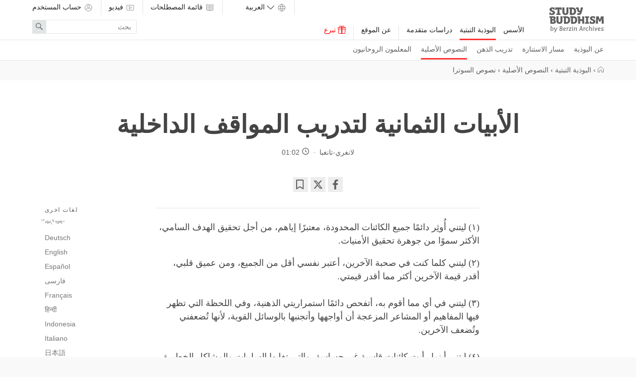

--- FILE ---
content_type: text/html
request_url: https://studybuddhism.com/ar/albwdhyt-altbtyt/alnsws-alaslyt/nsws-alswtra/alabyat-althmanyt-ltdryb-almwaqf-aldakhlyt
body_size: 35861
content:
<!DOCTYPE html>
<!--[if lt IE 7]> <html class='no-js lt-ie9 lt-ie8 lt-ie7 ie' lang='en'> <![endif]-->
<!--[if IE 7]> <html class='no-js lt-ie9 lt-ie8 ie7 ie' lang='en'> <![endif]-->
<!--[if IE 8]> <html class='no-js lt-ie9 ie8 ie' lang='en'> <![endif]-->
<!--[if gt IE 8]><!-->
<html class='no-js modern-browser' dir='rtl' lang='ar' xml:lang='ar'>
<!--<![endif]-->
<head>
<meta charset='utf-8'>
<meta content='width=device-width, initial-scale=1.0' name='viewport'>
<meta content='841a9f0588a0ae98fd4388746aac2aff' name='p:domain_verify'>
<meta content='Berzin Archives e.V.' itemprop='publisher'>
<meta rails='7'>
<meta name="csrf-param" content="authenticity_token" />
<meta name="csrf-token" content="FgqCS7FthzeLgDFJyqYIhKl8dTKFpT6UOfMZESW78hk2srBbVm1w5OJoxXfVHgdJiFsNc1zmmQTeeNYtjhFNwA" />
<title>الأبيات الثمانية لتدريب المواقف الداخلية — Study Buddhism</title>
<meta name="description" content="في ثمانية أبيات قصيرة، يُلخص لانغري تانغبا جوهر تعاليم تدريب الذهن (اللوجونغ) التي تعود جذورها إلى نصَّي شانتيديفا (الانخراط في سلوك البوديساتفا&quot; وأتيشا &quot;إكليل جواهر البوديساتفا&quot;. " />
<meta property="og:title" content="الأبيات الثمانية لتدريب المواقف الداخلية" />
<meta property="og:description" content="في ثمانية أبيات قصيرة، يُلخص لانغري تانغبا جوهر تعاليم تدريب الذهن (اللوجونغ) التي تعود جذورها إلى نصَّي شانتيديفا (الانخراط في سلوك البوديساتفا&quot; وأتيشا &quot;إكليل جواهر البوديساتفا&quot;. " />
<meta property="og:url" content="https://studybuddhism.com/ar/albwdhyt-altbtyt/alnsws-alaslyt/nsws-alswtra/alabyat-althmanyt-ltdryb-almwaqf-aldakhlyt" />
<meta property="og:type" content="article" />
<script defer src="https://cloud.umami.is/script.js" data-website-id="011f903b-66d7-4d0a-a585-d66b6ced63e4"></script>
<!--[if lt IE 9]>
<link rel="stylesheet" href="/assets/site/site-ie-elder-7c9307d902461479b6fe3ca169492bca8a2122b067a6a38fc15d6c341d2947c4.css" media="all" />
<![endif]-->
<!--[if gt IE 8]><!-->
<link rel="stylesheet" href="/assets/site/site-rtl-f6daa11ccbf8253349819054cfcb664ad1d09fcb27992ad1bcf086aca875fb64.css" media="all" />
<!--<![endif]-->
<script>
  (function(_,e,rr,s){_errs=[s];var c=_.onerror;_.onerror=function(){var a=arguments;_errs.push(a);
  c&&c.apply(this,a)};var b=function(){var c=e.createElement(rr),b=e.getElementsByTagName(rr)[0];
  c.src="//beacon.errorception.com/"+s+".js";c.async=!0;b.parentNode.insertBefore(c,b)};
  _.addEventListener?_.addEventListener("load",b,!1):_.attachEvent("onload",b)})
  (window,document,"script","555b3b7ba1b3d51609004cba");
</script>
<script type='application/ld+json'>
  {
    "@context": "http://schema.org",
    "url": "https://studybuddhism.com",
    "logo": "https://studybuddhism.com/assets/static/studybuddhism_meta-cc1c93c6f10be95fa2cc48d17876f97611e8038035587f77e9eb6dcf11e38ffd.png",
    "@type": "EducationalOrganization",
    "address": {
      "@type": "PostalAddress",
      "addressLocality": "Berlin, Germany", 
      "postalCode": "10961",
      "streetAddress": "Zossenerstr. 27"
    },
    "founder": {
      "@type": "person",
      "name": "Alexander Berzin"
    },
    "sameAs" : [
      "https://www.facebook.com/studybuddhism",
      "https://www.youtube.com/c/StudyBuddhism",
      "https://www.youtube.com/c/StudyBuddhismArchive",
      "https://www.youtube.com/user/BerzinArchives",
      "https://x.com/studybuddhism",
      "https://soundcloud.com/studybuddhism"
    ],
    "email": "verein[at]berzinarchives[dot]com",
    "telephone": "+49 (0)30-6921750",
    "name": "Study Buddhism",
    "foundingDate": "2001"
  }
  </script>
  

<!-- HTML5 Shim and Respond.js IE8 support of HTML5 elements and media queries -->
<!--[if lt IE 9]>
<script src='https://oss.maxcdn.com/libs/html5shiv/3.7.0/html5shiv.js'></script>
<script src='https://oss.maxcdn.com/libs/respond.js/1.3.0/respond.min.js'></script>
<![endif]-->
<link rel="shortcut icon" type="image/x-icon" href="/assets/favicons/favicon-2ea8f54e07fa31f46454a574625289c15c6b34fa7ccc6a029caa0e7276d22185.ico" />
<link rel="apple-touch-icon" type="image/png" href="/assets/favicons/apple-touch-icon-7c7fa542d6da3e3e634a8f02c69543328d9f28471476374b62221db941df4602.png" />
<link rel="apple-touch-icon" type="image/png" href="/assets/favicons/apple-touch-icon-57x57-7c91dba142e0da47b710e9076a3f7025f8d237f1c7fde898a85d840dbbf07bdc.png" sizes="57x57" />
<link rel="apple-touch-icon" type="image/png" href="/assets/favicons/apple-touch-icon-60x60-676022884d3b32099de7591609d7f6bdc9802a13bbcde466cb67652da804c347.png" sizes="60x60" />
<link rel="apple-touch-icon" type="image/png" href="/assets/favicons/apple-touch-icon-72x72-679b2af844c706c9ce9194fbbb6261b07a4063c4698afd6be4dfdb7a57495bcd.png" sizes="72x72" />
<link rel="apple-touch-icon" type="image/png" href="/assets/favicons/apple-touch-icon-76x76-3bb6976e3ddccda1cb1bec75cd5adecc08f3df1b5be0c4f36be3e04ed43986f1.png" sizes="76x76" />
<link rel="apple-touch-icon" type="image/png" href="/assets/favicons/apple-touch-icon-114x114-8cb25dad28e1447dda593ac8a1e109e62bb82ee1cd223fc1951f805c32564564.png" sizes="114x114" />
<link rel="apple-touch-icon" type="image/png" href="/assets/favicons/apple-touch-icon-120x120-c872dac32bc97097210649b1e82fcdf92a6dc9760da87ff47a0901c6ec041960.png" sizes="120x120" />
<link rel="apple-touch-icon" type="image/png" href="/assets/favicons/apple-touch-icon-144x144-a7ff334bfe0862cb14bbf90488dd4dd5a5b4b5439f9fd7a1bddbfb62ab73830c.png" sizes="144x144" />
<link rel="apple-touch-icon" type="image/png" href="/assets/favicons/apple-touch-icon-152x152-cb14d1fe781b5bf1bfc067aa7714f7ea2e033b7ddb9e0bcedaf1c2aa57231508.png" sizes="152x152" />
<link rel="apple-touch-icon" type="image/png" href="/assets/favicons/apple-touch-icon-180x180-ed642e1f51392a13f225429d4a029b6e55a780efabb4f80e4315b332cc518328.png" sizes="180x180" />
<link rel="android-icon" type="image/png" href="/assets/favicons/android-icon-72x72-679b2af844c706c9ce9194fbbb6261b07a4063c4698afd6be4dfdb7a57495bcd.png" sizes="72x72" />
<link rel="android-icon" type="image/png" href="/assets/favicons/android-icon-144x144-a7ff334bfe0862cb14bbf90488dd4dd5a5b4b5439f9fd7a1bddbfb62ab73830c.png" sizes="144x144" />
<link href='https://studybuddhism.com/ar/albwdhyt-altbtyt/alnsws-alaslyt/nsws-alswtra/alabyat-althmanyt-ltdryb-almwaqf-aldakhlyt' hreflang='ar' rel='canonical'>
<link href='https://studybuddhism.com/bo/bod-kyi-nang-chos/ma-dpe-khag/mdo-i-dpe-cha/blo-sbyong-tshigs-brgyad-ma' hreflang='bo' rel='alternate'>
<link href='https://studybuddhism.com/de/tibetischer-buddhismus/originaltexte/sutra-texte/acht-verse-des-geistestrainings' hreflang='de' rel='alternate'>
<link href='https://studybuddhism.com/en/tibetan-buddhism/original-texts/sutra-texts/eight-verses-of-mind-training' hreflang='en' rel='alternate'>
<link href='https://studybuddhism.com/es/budismo-tibetano/textos-originales/textos-de-sutra/entrenamiento-mental-en-ocho-versos' hreflang='es' rel='alternate'>
<link href='https://studybuddhism.com/fa/body-sm-tbty/mtn-hay-asly/mton-sotra/hsht-aay-h-bray-aamozsh-zhn' hreflang='fa' rel='alternate'>
<link href='https://studybuddhism.com/fr/le-bouddhisme-tibetain/les-textes-originaux/textes-du-soutra/huit-versets-de-l-entrainement-de-l-esprit' hreflang='fr' rel='alternate'>
<link href='https://studybuddhism.com/hi/tibbati-bauddha-dharma/mula-gramtha/sutra-gramtha/chitta-sadhana-ke-atha-chamda' hreflang='hi' rel='alternate'>
<link href='https://studybuddhism.com/id/buddhisme-tibet/naskah-asli/naskah-sutra/delapan-seloka-latihan-cita' hreflang='id' rel='alternate'>
<link href='https://studybuddhism.com/it/buddhismo-tibetano/testi-originali/testi-sutra/otto-versi-dell-addestramento-mentale' hreflang='it' rel='alternate'>
<link href='https://studybuddhism.com/ja/chi-be-xtsu-to-futsu-kyou/gen-ten/su-to-ra-kakko-ken-kyou-kakko-no-te-ki-su-to/osamu-kokoro-hachi-song-kakko-kokoro-wo-kun-neri-su-ru-hachi-tsu-no-shi-ku-kakko' hreflang='ja' rel='alternate'>
<link href='https://studybuddhism.com/ko/tibeteu-bulgyo/jeoseodeul/gyeongjeon/susimpalsong-ma-eum-eul-hunlyeonhaneun-yeodeolb-gaji-sigu' hreflang='ko' rel='alternate'>
<link href='https://studybuddhism.com/mn/tovodiin-burkhany-shashin/ekh-zokhioluud/sudryn-yosny-ekh-zokhioluud/oyuun-sudlakhuin-naiman-shad-shuleg' hreflang='mn' rel='alternate'>
<link href='https://studybuddhism.com/pl/buddyzm-tybetanski/teksty-oryginalne/teksty-sutr/osiem-zwrotek-o-cwiczeniu-umyslu' hreflang='pl' rel='alternate'>
<link href='https://studybuddhism.com/pt/budismo-tibetano/textos-originais/textos-dos-sutras/os-oito-versos-de-treinamento-da-mente' hreflang='pt' rel='alternate'>
<link href='https://studybuddhism.com/ru/tibetskiy-buddizm/klassicheskie-teksty/teksty-sutry/vosem-strof-o-trenirovke-uma' hreflang='ru' rel='alternate'>
<link href='https://studybuddhism.com/si/tibbt-budusmy/mul-krti/suutr-grnth/mns-puhunnu-kiriimee-kvi-att' hreflang='si' rel='alternate'>
<link href='https://studybuddhism.com/tr/tibet-budizmi/ozgun-metinler/sutra-metinleri/sekiz-dizelik-zihin-egitimi' hreflang='tr' rel='alternate'>
<link href='https://studybuddhism.com/uk/tybetskyi-buddyzm/klasychni-teksty/teksty-sutry/visim-virshiv-trenuvannia-uma' hreflang='uk' rel='alternate'>
<link href='https://studybuddhism.com/vi/phat-giao-tay-tang/chanh-van/kinh-dien/luyen-tam-bat-doan' hreflang='vi' rel='alternate'>
<link href='https://studybuddhism.com/zh-CN/xi-cang-fo-jiao/yuan-zhao-wen-ben/jing-dian-wen-ben/xiu-xin-ba-song' hreflang='zh-CN' rel='alternate'>
<link href='https://studybuddhism.com/zh-TW/xi-cang-fo-jiao/yuan-zhu-wen-ben/jing-dian-wen-ben/xiu-xin-ba-song' hreflang='zh-TW' rel='alternate'>
<script>
  // Google Analytics
  (function(i,s,o,g,r,a,m){i['GoogleAnalyticsObject']=r;i[r]=i[r]||function(){
  (i[r].q=i[r].q||[]).push(arguments)},i[r].l=1*new Date();a=s.createElement(o),
  m=s.getElementsByTagName(o)[0];a.async=1;a.src=g;m.parentNode.insertBefore(a,m)
  })(window,document,'script','//www.google-analytics.com/analytics.js','ga');
  
  ga('create', 'UA-62798153-2', 'auto');
  ga('require', 'linkid', 'linkid.js');
  ga('send', 'pageview');
</script>

<script>
  var _rollbarConfig = {
      accessToken: "585b0577d86241aa89f77257d733d137",
      captureUncaught: true,
      payload: {
          environment: "production"
      }
  };
  !function(r){function t(e){if(o[e])return o[e].exports;var n=o[e]={exports:{},id:e,loaded:!1};return r[e].call(n.exports,n,n.exports,t),n.loaded=!0,n.exports}var o={};return t.m=r,t.c=o,t.p="",t(0)}([function(r,t,o){"use strict";var e=o(1).Rollbar,n=o(2),a="https://d37gvrvc0wt4s1.cloudfront.net/js/v1.5/rollbar.min.js";_rollbarConfig.rollbarJsUrl=_rollbarConfig.rollbarJsUrl||a;var i=e.init(window,_rollbarConfig),l=n(i,_rollbarConfig);i.loadFull(window,document,!1,_rollbarConfig,l)},function(r,t){"use strict";function o(){var r=window.console;r&&"function"==typeof r.log&&r.log.apply(r,arguments)}function e(r,t){return t=t||o,function(){try{return r.apply(this,arguments)}catch(o){t("Rollbar internal error:",o)}}}function n(r,t,o){window._rollbarWrappedError&&(o[4]||(o[4]=window._rollbarWrappedError),o[5]||(o[5]=window._rollbarWrappedError._rollbarContext),window._rollbarWrappedError=null),r.uncaughtError.apply(r,o),t&&t.apply(window,o)}function a(r){this.shimId=++u,this.notifier=null,this.parentShim=r,this.logger=o,this._rollbarOldOnError=null}function i(r){var t=a;return e(function(){if(this.notifier)return this.notifier[r].apply(this.notifier,arguments);var o=this,e="scope"===r;e&&(o=new t(this));var n=Array.prototype.slice.call(arguments,0),a={shim:o,method:r,args:n,ts:new Date};return window._rollbarShimQueue.push(a),e?o:void 0})}function l(r,t){if(t.hasOwnProperty&&t.hasOwnProperty("addEventListener")){var o=t.addEventListener;t.addEventListener=function(t,e,n){o.call(this,t,r.wrap(e),n)};var e=t.removeEventListener;t.removeEventListener=function(r,t,o){e.call(this,r,t&&t._wrapped?t._wrapped:t,o)}}}var u=0;a.init=function(r,t){var o=t.globalAlias||"Rollbar";if("object"==typeof r[o])return r[o];r._rollbarShimQueue=[],r._rollbarWrappedError=null,t=t||{};var i=new a;return e(function(){if(i.configure(t),t.captureUncaught){i._rollbarOldOnError=r.onerror,r.onerror=function(){var r=Array.prototype.slice.call(arguments,0);n(i,i._rollbarOldOnError,r)};var e,a,u="EventTarget,Window,Node,ApplicationCache,AudioTrackList,ChannelMergerNode,CryptoOperation,EventSource,FileReader,HTMLUnknownElement,IDBDatabase,IDBRequest,IDBTransaction,KeyOperation,MediaController,MessagePort,ModalWindow,Notification,SVGElementInstance,Screen,TextTrack,TextTrackCue,TextTrackList,WebSocket,WebSocketWorker,Worker,XMLHttpRequest,XMLHttpRequestEventTarget,XMLHttpRequestUpload".split(",");for(e=0;e<u.length;++e)a=u[e],r[a]&&r[a].prototype&&l(i,r[a].prototype)}return r[o]=i,i},i.logger)()},a.prototype.loadFull=function(r,t,o,n,a){var i=function(){var t;if(void 0===r._rollbarPayloadQueue){var o,e,n,i;for(t=new Error("rollbar.js did not load");o=r._rollbarShimQueue.shift();)for(n=o.args,i=0;i<n.length;++i)if(e=n[i],"function"==typeof e){e(t);break}}"function"==typeof a&&a(t)},l=t.createElement("script"),u=t.getElementsByTagName("script")[0];l.src=n.rollbarJsUrl,l.async=!o,l.onload=e(i,this.logger),u.parentNode.insertBefore(l,u)},a.prototype.wrap=function(r,t){try{var o;if(o="function"==typeof t?t:function(){return t||{}},"function"!=typeof r)return r;if(r._isWrap)return r;if(!r._wrapped){r._wrapped=function(){try{return r.apply(this,arguments)}catch(t){throw t._rollbarContext=o()||{},t._rollbarContext._wrappedSource=r.toString(),window._rollbarWrappedError=t,t}},r._wrapped._isWrap=!0;for(var e in r)r.hasOwnProperty(e)&&(r._wrapped[e]=r[e])}return r._wrapped}catch(n){return r}};for(var s="log,debug,info,warn,warning,error,critical,global,configure,scope,uncaughtError".split(","),p=0;p<s.length;++p)a.prototype[s[p]]=i(s[p]);r.exports={Rollbar:a,_rollbarWindowOnError:n}},function(r,t){"use strict";r.exports=function(r,t){return function(o){if(!o&&!window._rollbarInitialized){var e=window.RollbarNotifier,n=t||{},a=n.globalAlias||"Rollbar",i=window.Rollbar.init(n,r);i._processShimQueue(window._rollbarShimQueue||[]),window[a]=i,window._rollbarInitialized=!0,e.processPayloads()}}}}]);
</script>

<!-- Clarity tracking code for https://studybuddhism.com/ -->
<script>
    (function(c,l,a,r,i,t,y){
        c[a]=c[a]||function(){(c[a].q=c[a].q||[]).push(arguments)};
        t=l.createElement(r);t.async=1;t.src="https://www.clarity.ms/tag/"+i+"?ref=bwt";
        y=l.getElementsByTagName(r)[0];y.parentNode.insertBefore(t,y);
    })(window, document, "clarity", "script", "h27w0g7vu8");
</script>

<script>
  document.addEventListener("DOMContentLoaded", function () {
    fetch("/active_analytics", {
      method: "POST",
      headers: {
        "Content-Type": "application/json",
        "X-CSRF-Token": document.querySelector("meta[name='csrf-token']")?.content
      },
      body: JSON.stringify({
        // host: window.location.hostname,
        // path: window.location.pathname,
        referrer: document.referrer,
        // headers: { "User-Agent": navigator.userAgent }
      })
    }).catch(function (error) {
      console.warn("ActiveAnalytics logging failed:", error);
    });
  });
</script>


</head>
<body class='long_read_documents-show' onload='loadP(&#39;https://studybuddhism.com/ar/albwdhyt-altbtyt/alnsws-alaslyt/nsws-alswtra/alabyat-althmanyt-ltdryb-almwaqf-aldakhlyt&#39;)' onunload='unloadP(&#39;https://studybuddhism.com/ar/albwdhyt-altbtyt/alnsws-alaslyt/nsws-alswtra/alabyat-althmanyt-ltdryb-almwaqf-aldakhlyt&#39;)'>
<header class='site-header has-sub-navigation' id='main-menu'>
<a aria-hidden='true' class='menu-control__close-cover' href='#top'>
<div class='visuallyhidden'>Close</div>
</a>
<div class='menu-control__content'>
<a class='site-header__home-link' href='/ar'>
<div class='visuallyhidden'>
Study Buddhism Home
</div>
<div class='site-header__logo subline'>
<?xml version="1.0" encoding="utf-8"?>
<!-- Generator: Adobe Illustrator 22.1.0, SVG Export Plug-In . SVG Version: 6.00 Build 0)  -->
<svg version="1.1" id="Layer_1" xmlns="http://www.w3.org/2000/svg" xmlns:xlink="http://www.w3.org/1999/xlink" x="0px" y="0px"
	 viewBox="0 0 1200 550" enable-background="new 0 0 1200 550" xml:space="preserve">
<path d="M85.115,229.602c10.092,0,17.068,3.361,17.068,13.453c0,9.096-6.478,15.947-17.689,15.947H70.54v-29.4H85.115
	L85.115,229.602z M84.867,291.268c13.579,0,21.303,6.604,21.303,18.066c0,16.193-14.577,18.685-27.283,18.685H70.54v-36.752H84.867
	L84.867,291.268z M379.25,232.963c26.659,0,38.869,12.834,38.869,45.848c0,36.627-18.188,47.342-39.74,47.342
	c-2.492-0.127-4.982-0.127-7.352-0.127v-93.062L379.25,232.963L379.25,232.963z M509.935,38.744
	c26.66,0,38.869,12.832,38.869,45.846c0,36.627-18.188,47.34-39.739,47.34c-2.492-0.125-4.984-0.125-7.353-0.125V38.743
	L509.935,38.744L509.935,38.744z M534.851,232.963c26.661,0,38.87,12.834,38.87,45.848c0,36.627-18.188,47.342-39.739,47.342
	c-2.493-0.127-4.984-0.127-7.352-0.127v-93.062L534.851,232.963L534.851,232.963z M878.445,197.336h-88.203
	c-1.621,0-2.491,0.871-2.491,2.49v23.547c0,1.494,0.747,2.49,2.117,2.865l22.049,5.854v93.559l-22.049,5.855
	c-1.37,0.375-2.117,1.371-2.117,2.865v23.547c0,1.619,0.87,2.49,2.491,2.49h88.203c1.619,0,2.492-0.871,2.492-2.49v-23.547
	c0-1.494-0.748-2.49-2.119-2.865l-22.052-5.855v-93.559l22.052-5.854c1.371-0.375,2.119-1.371,2.119-2.865v-23.547
	C880.938,198.207,880.064,197.336,878.445,197.336z M276.222,2.99H139.433c-1.62,0-2.492,0.872-2.492,2.491v49.957
	c0,1.62,0.872,2.492,2.492,2.492h22.3c1.37,0,2.367-0.623,2.741-2.118l4.858-16.319h16.069v92.064l-21.053,5.606
	c-1.371,0.373-2.118,1.371-2.118,2.864v23.545c0,1.62,0.872,2.491,2.491,2.491h86.21c1.619,0,2.491-0.87,2.491-2.491v-23.545
	c0-1.494-0.748-2.366-2.118-2.74l-21.179-5.606v-92.19h16.444l4.734,16.319c0.374,1.496,1.495,2.118,2.865,2.118h22.05
	c1.621,0,2.492-0.872,2.492-2.492V5.479C278.714,3.862,277.842,2.99,276.222,2.99z M32.169,110.627H10.118
	c-1.618,0-2.491,0.873-2.491,2.493l-0.125,45.971c0,1.494,0.624,2.49,2.118,2.865c14.45,3.735,31.768,6.602,51.202,6.602
	c46.594,0,69.267-16.819,69.267-50.205c0-33.015-20.555-40.116-50.455-52.946c-12.458-5.233-22.05-9.968-22.05-17.939
	c0-11.586,9.841-15.074,21.552-15.074c3.239,0,7.35,0.249,11.587,0.748l4.983,17.939c0.374,1.495,1.494,2.118,2.865,2.118h21.802
	c1.619,0,2.49-0.873,2.49-2.492V9.844c0-1.371-0.623-2.492-2.116-2.865C107.041,3.118,90.473,0.5,71.661,0.5
	c-32.89,0-60.298,14.327-60.298,46.842c0,16.569,4.983,31.768,29.649,42.233c23.422,10.589,41.984,12.333,41.984,28.901
	c0,12.708-11.337,17.067-26.661,17.067c-5.481,0-10.713-0.498-15.946-1.37l-5.48-21.428
	C34.536,111.375,33.664,110.627,32.169,110.627z M919.557,304.973h-22.052c-1.62,0-2.49,0.873-2.49,2.492l-0.126,45.971
	c0,1.494,0.625,2.492,2.117,2.863c14.453,3.738,31.771,6.604,51.203,6.604c46.594,0,69.268-16.815,69.268-50.203
	c0-33.018-20.555-40.115-50.457-52.947c-12.455-5.232-22.048-9.965-22.048-17.939c0-11.588,9.841-15.072,21.555-15.072
	c3.235,0,7.35,0.25,11.585,0.746l4.979,17.939c0.376,1.494,1.496,2.117,2.866,2.117h21.802c1.619,0,2.492-0.871,2.492-2.492v-40.859
	c0-1.369-0.623-2.492-2.118-2.865c-13.703-3.863-30.272-6.48-49.085-6.48c-32.888,0-60.297,14.328-60.297,46.844
	c0,16.568,4.982,31.77,29.649,42.232c23.422,10.59,41.981,12.334,41.981,28.904c0,12.708-11.337,17.064-26.659,17.064
	c-5.479,0-10.715-0.498-15.944-1.371l-5.482-21.428C921.923,305.719,921.05,304.973,919.557,304.973z M648.096,2.99h-56.062
	c-1.62,0-2.49,0.872-2.49,2.491v23.545c0,1.495,0.746,2.492,2.116,2.865l20.681,5.482c4.608,20.805,6.48,27.532,9.842,42.605
	c4.486,19.686,14.702,27.781,34.386,27.906h18.438c-4.359,17.814-8.847,22.674-33.389,22.674c-6.104,0-13.705-0.374-18.812-0.748
	c-1.619,0-2.615,0.624-2.615,2.367l-0.747,31.394c0,1.62,0.747,2.491,2.241,2.741c6.604,0.873,17.314,1.371,25.787,1.371
	c42.356,0,51.453-9.344,63.537-39.866c12.085-29.898,26.535-89.075,33.389-122.089c0.248-1.744-0.5-2.74-2.243-2.74h-42.979
	c-1.495,0-2.367,0.747-2.616,2.242c-4.358,23.049-8.722,45.847-13.454,67.149h-7.726c-9.841,0-15.696-0.997-18.062-17.815
	c-2.49-16.942-4.857-32.391-6.604-49.21C650.587,3.737,649.59,2.99,648.096,2.99z M293.29,197.211h-39.991
	c-1.619,0-2.492,0.873-2.492,2.492l0.125,94.307c0,18.562-5.107,32.392-21.927,32.392c-18.064,0-22.548-16.069-22.548-32.267
	v-94.432c0-1.619-0.873-2.492-2.492-2.492H164.1c-1.621,0-2.492,0.873-2.492,2.492v88.826c0,56.185,23.794,74.246,67.149,74.246
	c40.115,0,67.024-15.444,67.024-73.996v-89.076C295.781,198.084,294.909,197.211,293.29,197.211z M424.099,2.99H384.11
	c-1.621,0-2.494,0.872-2.494,2.491l0.125,94.308c0,18.563-5.106,32.392-21.925,32.392c-18.064,0-22.551-16.07-22.551-32.267V5.481
	c0-1.619-0.871-2.491-2.491-2.491h-39.865c-1.619,0-2.492,0.872-2.492,2.491v88.826c0,56.186,23.795,74.25,67.148,74.25
	c40.114,0,67.022-15.448,67.022-74V5.482C426.59,3.862,425.719,2.99,424.099,2.99z M769.562,197.336h-39.867
	c-1.62,0-2.491,0.871-2.491,2.49v62.043H683.6v-62.043c0-1.619-0.872-2.49-2.489-2.49h-58.68c-1.619,0-2.491,0.871-2.491,2.49
	v23.547c0,1.494,0.747,2.49,2.117,2.865l16.693,4.357v127.322c0,1.619,0.872,2.49,2.492,2.49h39.865c1.617,0,2.489-0.871,2.489-2.49
	v-59.55h43.604v59.551c0,1.619,0.871,2.49,2.49,2.49h39.866c1.618,0,2.489-0.871,2.489-2.49V199.826
	C772.052,198.207,771.181,197.336,769.562,197.336z M76.271,196.588H10.243c-1.62,0-2.492,0.871-2.492,2.49v23.547
	c0,1.494,0.749,2.49,2.117,2.865l16.942,4.482V356.92c0,1.496,0.748,2.492,2.368,2.617c14.948,1.746,34.882,2.615,49.207,2.615
	c50.331,0,72.755-14.949,72.755-47.092c0-21.306-9.468-34.386-29.65-42.233c14.95-7.85,23.547-19.185,23.547-37.375
	C145.039,199.951,108.662,196.588,76.271,196.588z M1193.633,197.336h-51.077c-1.37,0-2.365,0.623-2.864,1.992l-24.667,71.385
	l-24.667-71.385c-0.496-1.369-1.493-1.992-2.865-1.992h-51.077c-1.496,0-2.615,0.996-2.615,2.49l-5.105,158.094
	c0,1.744,0.746,2.49,2.364,2.49h39.991c1.495,0,2.615-0.996,2.615-2.49l2.741-106.52l23.793,62.541
	c0.498,1.244,1.495,1.992,2.865,1.992h23.796c1.368,0,2.365-0.748,2.863-1.992l23.794-62.912l2.865,106.891
	c0,1.494,1.123,2.49,2.615,2.49h39.991c1.618,0,2.365-0.746,2.365-2.49l-5.105-158.094
	C1196.25,198.332,1195.129,197.336,1193.633,197.336z M535.599,197.211h-70.637c-1.62,0-2.492,0.873-2.492,2.492v23.543
	c0,1.498,0.749,2.494,2.118,2.867l17.067,4.482v127.072c0,1.494,0.747,2.492,2.366,2.74c14.076,1.867,28.279,2.365,42.231,2.365
	c49.458,0,93.062-18.188,93.062-84.713C619.316,219.885,582.191,197.211,535.599,197.211z M379.998,197.211H309.36
	c-1.621,0-2.491,0.873-2.491,2.492v23.543c0,1.498,0.748,2.494,2.116,2.867l17.067,4.482v127.072c0,1.494,0.748,2.492,2.368,2.74
	c14.077,1.867,28.279,2.365,42.231,2.365c49.458,0,93.062-18.188,93.062-84.713C463.716,219.885,426.59,197.211,379.998,197.211z
	 M510.684,2.99h-70.638c-1.62,0-2.493,0.872-2.493,2.491v23.545c0,1.495,0.748,2.492,2.119,2.865l17.067,4.485v127.073
	c0,1.494,0.747,2.491,2.364,2.741c14.077,1.867,28.279,2.365,42.233,2.365c49.458,0,93.061-18.188,93.061-84.714
	C594.4,25.664,557.276,2.99,510.684,2.99z"/>
<g>
	<path d="M39.674,420.704l-7.649-1.95c-0.825-0.225-1.125-0.9-1.125-1.35l0.45-4.95c0.075-0.899,0.75-1.5,1.65-1.5l18.974-1.649
		c0.9,0,1.575,0.675,1.575,1.725l-2.925,36.748l-0.9,4.875c7.125-5.699,14.774-9.149,22.05-9.149
		c18.749,0,24.448,14.1,24.448,30.073c0,27.674-15.149,43.724-37.048,43.724c-11.1,0-23.55-3.899-27.524-5.399L39.674,420.704z
		 M82.798,475.227c0-10.274-3.375-21.374-16.05-21.374c-6.225,0-12.225,3.825-17.699,8.774l-3.675,41.849
		c2.1,0.6,7.05,1.875,13.124,1.875C76.198,506.351,82.798,491.426,82.798,475.227z"/>
	<path d="M137.172,494.801c0.824,4.65,2.324,9.225,8.399,9.3l0.75-0.075c7.199-14.924,15.374-37.049,21.374-56.772
		c0.525-1.726,2.325-2.024,4.425-2.024h8.925c0.825,0,1.649,0.375,1.649,1.274c-0.149,0.45-0.3,1.05-0.524,1.575l-1.05,2.924
		c-6.9,18.9-17.625,44.624-27.975,64.198c-5.475,10.425-11.324,20.699-17.924,26.474c-5.475,4.8-11.699,7.125-18.749,7.125
		c-2.476,0-5.475-0.15-7.65-0.75c-0.899-0.3-0.899-0.976-0.899-1.35l1.649-8.025c0.15-0.825,0.525-1.2,1.275-1.2
		c1.125,0,2.25,0.15,3.825,0.15c5.774,0,9.674-1.35,12.899-4.125c4.874-4.125,9.149-11.475,13.124-18.974
		c-6.3-0.15-9.675-2.325-12.374-7.2c-5.476-9.975-7.2-29.023-10.8-51.448l-7.875-1.949c-0.899-0.15-1.2-0.9-1.2-1.426l0.45-4.799
		c0.075-0.975,0.675-1.426,1.8-1.575l18.225-1.726c0.75,0,1.35,0.375,1.65,1.726C132.597,461.877,134.097,477.627,137.172,494.801z"
		/>
	<path d="M231.895,513.625l7.199-82.271l-7.649-3c-0.675-0.225-1.2-0.6-1.2-1.574l0.45-5.476c0.075-0.899,0.675-1.425,1.65-1.425
		c8.774-0.15,23.398-0.45,31.049-0.45c15.974,0,32.849,1.95,32.849,20.324c0,10.499-5.4,17.774-14.85,21.899
		c-0.975,0.75-3.075,1.65-4.5,2.1c11.55,2.85,18.749,11.025,18.749,23.475c0,21.523-18.299,29.698-39.148,29.698
		c-12.824,0-22.874-1.425-22.874-1.425C232.569,515.35,231.895,514.9,231.895,513.625z M249.144,470.201l-3.074,35.024
		c0.975,0.149,4.35,0.6,11.699,0.6c12.074,0,23.624-5.175,23.624-19.649c0-9.975-7.8-15.975-21.149-15.975H249.144z
		 M252.594,430.379l-2.55,29.023h11.925c9.074,0,20.099-5.699,20.099-16.649c0-9.825-7.199-12.524-16.35-12.524
		C258.219,430.229,252.519,430.379,252.594,430.379z"/>
	<path d="M324.969,488.201c0.825,11.924,6.375,18.225,20.174,18.225c5.55,0,11.399-1.575,17.475-3.9c0.375-0.15,0.675-0.3,0.899-0.3
		c0.676,0,1.125,0.375,1.2,1.726l0.525,7.049c0,0.75-0.601,1.051-1.125,1.275c-7.05,3.074-15.3,5.1-22.499,5.1
		c-18.975,0-30.074-11.175-30.074-31.273c0-19.875,9.375-42.599,33.974-42.599c13.5,0,21.6,8.249,21.6,18.599
		C367.117,477.401,348.817,485.951,324.969,488.201z M324.818,478.676c15.975-2.324,29.549-5.924,29.549-16.724
		c0-4.125-3.225-8.325-9.6-8.325C333.668,453.627,325.943,466.377,324.818,478.676z"/>
	<path d="M404.092,455.277c4.05-7.05,10.35-11.774,17.773-11.774c1.575,0,5.4,0.226,6.9,1.05c0.225,0.15,0.375,0.301,0.375,0.75
		l-2.625,11.625c-0.075,0.375-0.375,0.524-0.675,0.524c-0.075,0-0.226,0-0.3-0.075c-1.726-0.524-3.976-0.899-6.075-0.899
		c-7.949,0-12.899,5.7-15.975,12.824l-3.899,44.548c-0.075,1.125-0.75,1.65-1.875,1.65h-9.75c-0.975,0-1.425-0.6-1.425-1.65
		l5.1-58.197l-7.874-2.025c-0.9-0.149-1.125-0.899-1.125-1.424l0.449-5.025c0.075-0.975,0.75-1.425,1.65-1.5l17.399-1.425
		c0.975,0,1.425,0.675,1.5,1.8L404.092,455.277z"/>
	<path d="M468.365,515.5h-33.898c-0.9,0-1.65-0.6-1.65-1.725l0.825-8.7c0.149-1.649,2.175-3.524,2.774-4.2
		c12.149-13.949,24.225-27.973,36.374-41.998c0.6-0.6,1.35-1.5,1.8-2.25c-0.675-0.225-1.5-0.299-2.55-0.299h-24.449l-3.149,7.949
		c-0.226,0.75-0.676,1.199-1.351,1.199h-4.199c-0.75,0-1.2-0.449-1.2-1.35l0.6-16.725c0.075-1.725,1.125-2.174,2.4-2.174h48.072
		c1.2,0,1.65,0.824,1.65,1.725c-0.75,7.574-0.825,8.324-0.975,9.149c-0.301,1.35-2.025,2.925-2.625,3.675l-36.674,42.073
		c-0.6,0.675-1.5,1.726-2.024,2.625h21.374c5.85,0,8.774-2.476,9.524-8.7c0.075-0.899,0.6-1.725,1.725-1.725h7.95
		c0.975,0,1.274,0.75,1.274,1.575C488.839,511.45,480.289,515.5,468.365,515.5z"/>
	<path d="M530.464,507.176c0.899,0.149,1.125,0.975,1.125,1.35l-0.45,4.875c-0.075,0.975-0.75,1.425-1.726,1.574L510.14,516.4
		c-0.976,0-1.575-0.75-1.575-1.875l5.175-59.023l-7.575-1.949c-0.75-0.225-1.125-0.975-1.125-1.5l0.45-4.8
		c0.075-0.899,0.75-1.425,1.65-1.5l18.974-1.649c0.976,0,1.5,0.6,1.5,1.875l-5.175,59.247L530.464,507.176z M520.864,417.329
		c4.874,0,8.1,3.225,8.1,7.874c0,4.65-3.226,7.875-8.1,7.875c-4.875,0-8.025-3.225-8.025-7.875
		C512.839,420.554,515.989,417.329,520.864,417.329z"/>
	<path d="M607.711,505.976l7.425,1.95c0.675,0.149,1.05,0.674,1.05,1.35l-0.375,4.35c-0.075,0.9-0.675,1.35-1.649,1.425
		l-18.749,1.125c-0.9,0-1.5-0.6-1.5-1.649l4.124-46.948c0.075-0.825,0.15-1.726,0.15-2.476c0-7.274-3.524-10.799-10.199-10.799
		c-6.9,0-14.325,4.5-19.725,9.975l-4.35,49.572c-0.075,0.75-0.525,1.65-1.575,1.65h-10.05c-0.899,0-1.35-0.6-1.35-1.65l5.1-58.271
		l-7.574-1.951c-0.825-0.225-1.125-0.975-1.125-1.5l0.375-4.949c0.074-0.975,0.824-1.5,1.725-1.574l17.249-1.351
		c0.976,0,1.425,0.675,1.425,1.875l0.45,8.55c8.55-6.975,16.574-11.25,25.574-11.25c11.175,0,17.399,6.6,17.399,17.475
		c0,0.9,0,1.8-0.075,2.85L607.711,505.976z"/>
	<path d="M688.41,428.278c-0.676-0.225-1.2-0.675-1.2-1.575l0.524-5.475c0.075-1.274,0.525-1.35,1.95-1.35h26.774
		c1.05,0,1.35,0.45,1.5,1.199l20.324,93.222c0,0.525-0.226,1.2-1.051,1.2h-11.774c-1.05,0-1.35-0.6-1.425-1.275l-4.725-23.474
		h-35.023l-9.075,23.474c-0.524,1.275-2.1,1.275-3.374,1.275h-9.9c-0.449,0-0.899-0.3-0.899-0.9c0-0.225,0-0.449,0.149-0.824
		l34.199-83.098L688.41,428.278z M688.26,479.651h28.949l-0.75-4.05c-2.775-14.475-7.05-36.748-8.925-45.523
		c-0.075,0.45-0.375,1.575-0.825,2.7C702.209,444.027,698.01,454.752,688.26,479.651z"/>
	<path d="M774.059,455.277c4.05-7.05,10.35-11.774,17.773-11.774c1.575,0,5.4,0.226,6.9,1.05c0.225,0.15,0.375,0.301,0.375,0.75
		l-2.625,11.625c-0.075,0.375-0.375,0.524-0.675,0.524c-0.075,0-0.226,0-0.3-0.075c-1.726-0.524-3.976-0.899-6.075-0.899
		c-7.949,0-12.899,5.7-15.975,12.824l-3.899,44.548c-0.075,1.125-0.75,1.65-1.875,1.65h-9.75c-0.975,0-1.425-0.6-1.425-1.65
		l5.1-58.197l-7.874-2.025c-0.9-0.149-1.125-0.899-1.125-1.424l0.449-5.025c0.075-0.975,0.75-1.425,1.65-1.5l17.399-1.425
		c0.975,0,1.425,0.675,1.5,1.8L774.059,455.277z"/>
	<path d="M850.181,455.203c-2.999-0.826-6.6-1.201-9.524-1.201c-15.975,0-23.249,13.425-23.249,27.824
		c0,13.35,6.225,24.674,19.199,24.674c6.375,0,11.625-1.274,16.499-2.774c0.525-0.149,1.051-0.375,1.5-0.375
		c0.525,0,0.75,0.3,0.825,0.976l0.675,7.799c0,0.375-0.074,0.6-0.149,0.75c-0.15,0.301-0.525,0.45-0.825,0.6
		c-3.6,1.5-11.475,3.75-19.949,3.75c-21.074,0-31.424-13.799-31.424-34.123c0-21.975,13.05-39.599,36.523-39.599
		c3.075,0,15.899,1.5,19.499,3.6c0.525,0.3,0.676,0.9,0.676,1.275c0,0.075,0,0.375-2.176,14.699c-0.149,0.976-0.6,1.351-1.499,1.351
		h-4.05c-0.525,0-1.125-0.226-1.275-1.125L850.181,455.203z"/>
	<path d="M921.055,516.175c-0.9,0-1.425-0.675-1.425-1.649l4.124-46.799c0.075-0.75,0.075-1.574,0.075-2.324
		c0-7.35-3.6-10.875-10.274-10.875c-6.975,0-14.399,4.35-19.725,9.824l-4.274,49.498c-0.15,1.351-1.35,1.575-2.625,1.65h-9.074
		c-0.9,0-1.351-0.6-1.351-1.65l8.1-93.146l-7.574-1.95c-0.825-0.225-1.2-0.824-1.2-1.35l0.45-4.95c0.075-0.899,0.75-1.425,1.725-1.5
		l18.975-1.649c0.975,0,1.65,0.6,1.65,1.875l-4.125,42.898c8.399-6.825,16.424-10.65,25.273-10.65
		c11.1,0,17.475,6.525,17.475,17.625c0,0.899,0,1.875-0.075,2.699l-3.75,42.224l7.425,1.95c0.675,0.149,1.05,0.674,1.05,1.35
		l-0.375,4.35c-0.074,0.9-0.675,1.35-1.649,1.425L921.055,516.175z"/>
	<path d="M982.104,507.176c0.899,0.149,1.125,0.975,1.125,1.35l-0.45,4.875c-0.075,0.975-0.75,1.425-1.726,1.574l-19.273,1.426
		c-0.976,0-1.575-0.75-1.575-1.875l5.175-59.023l-7.575-1.949c-0.75-0.225-1.124-0.975-1.124-1.5l0.449-4.8
		c0.075-0.899,0.75-1.425,1.65-1.5l18.974-1.649c0.976,0,1.5,0.6,1.5,1.875l-5.175,59.247L982.104,507.176z M972.504,417.329
		c4.874,0,8.1,3.225,8.1,7.874c0,4.65-3.226,7.875-8.1,7.875c-4.875,0-8.025-3.225-8.025-7.875
		C964.479,420.554,967.629,417.329,972.504,417.329z"/>
	<path d="M1051.026,445.229h10.874c0.9,0,1.65,0.299,1.65,1.5c-6.75,21.898-19.499,49.797-30.749,67.121
		c-0.899,1.351-2.1,1.65-3.6,1.65h-9.6c-1.575,0-2.1-0.75-2.325-1.574c-1.274-3.9-2.85-10.35-3.225-12.075
		c-4.125-17.624-6.899-29.099-10.5-46.048l-8.175-1.875c-0.75-0.225-1.05-0.9-1.05-1.426l0.3-4.874
		c0.075-0.899,0.676-1.425,1.65-1.5l18.225-1.8c0.824,0,1.35,0.375,1.574,1.5c3.226,17.324,6.9,40.273,9.975,59.098
		c9.075-17.925,17.55-38.924,23.1-58.123C1049.451,445.753,1049.901,445.229,1051.026,445.229z"/>
	<path d="M1085.604,488.201c0.825,11.924,6.375,18.225,20.174,18.225c5.55,0,11.399-1.575,17.475-3.9
		c0.375-0.15,0.675-0.3,0.899-0.3c0.676,0,1.125,0.375,1.2,1.726l0.525,7.049c0,0.75-0.601,1.051-1.125,1.275
		c-7.05,3.074-15.3,5.1-22.499,5.1c-18.975,0-30.074-11.175-30.074-31.273c0-19.875,9.375-42.599,33.974-42.599
		c13.5,0,21.6,8.249,21.6,18.599C1127.753,477.401,1109.453,485.951,1085.604,488.201z M1085.454,478.676
		c15.975-2.324,29.549-5.924,29.549-16.724c0-4.125-3.225-8.325-9.6-8.325C1094.304,453.627,1086.579,466.377,1085.454,478.676z"/>
	<path d="M1152.503,504.851c2.399,0.75,7.725,2.024,15.749,2.024c8.1,0,14.85-3.074,14.85-9.975c0-4.574-4.35-6.824-9.675-8.924
		l-6.149-2.325c-10.425-3.899-20.024-9.45-20.024-20.699c0-15.675,12.374-21.449,27.599-21.449c6.825,0,13.949,1.2,21.149,3.899
		c0.75,0.375,0.975,0.75,0.975,1.575l-2.1,13.425c-0.225,0.9-0.6,1.275-1.425,1.275h-4.125c-0.75,0-1.125-0.375-1.2-1.125
		l-1.274-7.801c-2.775-0.824-8.25-1.574-11.55-1.574c-6.3,0-15.449,1.5-15.449,10.049c0,13.425,36.448,11.325,36.448,31.949
		c0,0.825,0,1.725-0.149,2.625c-1.125,14.174-14.325,19.499-28.05,19.499c-10.424,0-20.849-2.925-24.823-4.575
		c-0.675-0.299-0.9-0.75-0.9-1.725l2.25-14.174c0.225-0.9,0.675-1.275,1.5-1.275h4.35c0.601,0,1.05,0.375,1.05,1.05
		L1152.503,504.851z"/>
</g>
</svg>

</div>
</a>
<div class='menu-control'>
<a class='menu-control__toggle menu-control__open' href='#main-menu'>
<svg height="10px" viewBox="0 0 17 10" version="1.1" xmlns="http://www.w3.org/2000/svg" xmlns:xlink="http://www.w3.org/1999/xlink">
  <title>Arrow down</title>
  <path d="M1.82531738,1.08544922 C1.82531738,1.08544922 2.59972783,1.828384 2.98693305,2.19985139 C4.88327682,4.01911886 8.67596436,7.65765381 8.67596436,7.65765381 L15.5063477,1.08251953 L16.2060547,1.80541992 L8.65985107,9.034729 L1.14233398,1.80541992 C1.48137449,1.45387789 1.82531738,1.08544922 1.82531738,1.08544922 Z"></path>
</svg>
</a>
<a class='menu-control__toggle menu-control__close' href='#top'>
<svg height="10px" viewBox="0 0 17 10" version="1.1" xmlns="http://www.w3.org/2000/svg" xmlns:xlink="http://www.w3.org/1999/xlink">
  <title>Arrow up</title>
  <path d="M1.82531738,1.08544922 L8.67596436,7.65765381 L15.5063477,1.08251953 L16.2060547,1.80541992 L8.65985107,9.034729 L1.14233398,1.80541992 C1.48137449,1.45387789 1.82531738,1.08544922 1.82531738,1.08544922 Z" transform="translate(8.598852, 5.058624) scale(1, -1) translate(-8.598852, -5.058624) "></path>
</svg>
</a>
</div>
<div class='site-header__main-menu menu-control-target'>
<nav class='main-navigation'>
<ul class='main-navigation__item-list'>
<li class='main-navigation__item'>
<a class="main-navigation__link" id="main-navigation-link_alass" href="/ar/alass">الأسس</a>
<div class='sub-navigation__toggle'>
<div class='sub-navigation__toggle-down fallback-icon--arrow-down'>
<svg height="10px" viewBox="0 0 17 10" version="1.1" xmlns="http://www.w3.org/2000/svg" xmlns:xlink="http://www.w3.org/1999/xlink">
  <title>Arrow down</title>
  <path d="M1.82531738,1.08544922 C1.82531738,1.08544922 2.59972783,1.828384 2.98693305,2.19985139 C4.88327682,4.01911886 8.67596436,7.65765381 8.67596436,7.65765381 L15.5063477,1.08251953 L16.2060547,1.80541992 L8.65985107,9.034729 L1.14233398,1.80541992 C1.48137449,1.45387789 1.82531738,1.08544922 1.82531738,1.08544922 Z"></path>
</svg>
</div>
<div class='sub-navigation__toggle-up fallback-icon--arrow-up'>
<svg height="10px" viewBox="0 0 17 10" version="1.1" xmlns="http://www.w3.org/2000/svg" xmlns:xlink="http://www.w3.org/1999/xlink">
  <title>Arrow up</title>
  <path d="M1.82531738,1.08544922 L8.67596436,7.65765381 L15.5063477,1.08251953 L16.2060547,1.80541992 L8.65985107,9.034729 L1.14233398,1.80541992 C1.48137449,1.45387789 1.82531738,1.08544922 1.82531738,1.08544922 Z" transform="translate(8.598852, 5.058624) scale(1, -1) translate(-8.598852, -5.058624) "></path>
</svg>
</div>
</div>

<div class='sub-navigation'>
<ul class='sub-navigation__items'>
<li class='sub-navigation__item'><a class="sub-navigation__link" id="sub-navigation-link_alqym-alealmyt" href="/ar/alass/alqym-alealmyt">القيم العالمية</a></li>
<li class='sub-navigation__item'><a class="sub-navigation__link" id="sub-navigation-link_ma-hw" href="/ar/alass/ma-hw">ما هو...</a></li>
<li class='sub-navigation__item'><a class="sub-navigation__link" id="sub-navigation-link_kyf" href="/ar/alass/kyf">كيف...</a></li>
<li class='sub-navigation__item'><a class="sub-navigation__link" id="sub-navigation-link_altaml" href="/ar/alass/altaml">التأمل</a></li>
<li class='sub-navigation__item'><a class="sub-navigation__link" id="sub-navigation-link_mqablat" href="/ar/alass/mqablat">مقابلات</a></li>
<li class='sub-navigation__item sub-navigation__item--overflow'>
<div class='sub-navigation__toggle'>
<div class='sub-navigation__toggle-down fallback-icon--arrow-down'>
<svg height="10px" viewBox="0 0 17 10" version="1.1" xmlns="http://www.w3.org/2000/svg" xmlns:xlink="http://www.w3.org/1999/xlink">
  <title>Arrow down</title>
  <path d="M1.82531738,1.08544922 C1.82531738,1.08544922 2.59972783,1.828384 2.98693305,2.19985139 C4.88327682,4.01911886 8.67596436,7.65765381 8.67596436,7.65765381 L15.5063477,1.08251953 L16.2060547,1.80541992 L8.65985107,9.034729 L1.14233398,1.80541992 C1.48137449,1.45387789 1.82531738,1.08544922 1.82531738,1.08544922 Z"></path>
</svg>
</div>
<div class='sub-navigation__toggle-up fallback-icon--arrow-up'>
<svg height="10px" viewBox="0 0 17 10" version="1.1" xmlns="http://www.w3.org/2000/svg" xmlns:xlink="http://www.w3.org/1999/xlink">
  <title>Arrow up</title>
  <path d="M1.82531738,1.08544922 L8.67596436,7.65765381 L15.5063477,1.08251953 L16.2060547,1.80541992 L8.65985107,9.034729 L1.14233398,1.80541992 C1.48137449,1.45387789 1.82531738,1.08544922 1.82531738,1.08544922 Z" transform="translate(8.598852, 5.058624) scale(1, -1) translate(-8.598852, -5.058624) "></path>
</svg>
</div>
</div>

<ul aria-hidden class='sub-navigation__overflow'></ul>
</li>
</ul>
</div>

</li>
<li class='main-navigation__item'>
<a class="main-navigation__link is-active" id="main-navigation-link_albwdhyt-altbtyt" href="/ar/albwdhyt-altbtyt">البوذية التبتية</a>
<div class='sub-navigation__toggle'>
<div class='sub-navigation__toggle-down fallback-icon--arrow-down'>
<svg height="10px" viewBox="0 0 17 10" version="1.1" xmlns="http://www.w3.org/2000/svg" xmlns:xlink="http://www.w3.org/1999/xlink">
  <title>Arrow down</title>
  <path d="M1.82531738,1.08544922 C1.82531738,1.08544922 2.59972783,1.828384 2.98693305,2.19985139 C4.88327682,4.01911886 8.67596436,7.65765381 8.67596436,7.65765381 L15.5063477,1.08251953 L16.2060547,1.80541992 L8.65985107,9.034729 L1.14233398,1.80541992 C1.48137449,1.45387789 1.82531738,1.08544922 1.82531738,1.08544922 Z"></path>
</svg>
</div>
<div class='sub-navigation__toggle-up fallback-icon--arrow-up'>
<svg height="10px" viewBox="0 0 17 10" version="1.1" xmlns="http://www.w3.org/2000/svg" xmlns:xlink="http://www.w3.org/1999/xlink">
  <title>Arrow up</title>
  <path d="M1.82531738,1.08544922 L8.67596436,7.65765381 L15.5063477,1.08251953 L16.2060547,1.80541992 L8.65985107,9.034729 L1.14233398,1.80541992 C1.48137449,1.45387789 1.82531738,1.08544922 1.82531738,1.08544922 Z" transform="translate(8.598852, 5.058624) scale(1, -1) translate(-8.598852, -5.058624) "></path>
</svg>
</div>
</div>

<div class='sub-navigation sub-navigation--active'>
<ul class='sub-navigation__items'>
<li class='sub-navigation__item'><a class="sub-navigation__link" id="sub-navigation-link_en-albwdhyt" href="/ar/albwdhyt-altbtyt/en-albwdhyt">عن البوذية</a></li>
<li class='sub-navigation__item'><a class="sub-navigation__link" id="sub-navigation-link_msar-alastnart" href="/ar/albwdhyt-altbtyt/msar-alastnart">مسار الاستنارة</a></li>
<li class='sub-navigation__item'><a class="sub-navigation__link" id="sub-navigation-link_tdryb-aldhhn" href="/ar/albwdhyt-altbtyt/tdryb-aldhhn">تدريب الذهن</a></li>
<li class='sub-navigation__item'><a class="sub-navigation__link is-active" id="sub-navigation-link_alnsws-alaslyt" href="/ar/albwdhyt-altbtyt/alnsws-alaslyt">النصوص الأصلية</a></li>
<li class='sub-navigation__item'><a class="sub-navigation__link" id="sub-navigation-link_almelmwn-alrwhanywn" href="/ar/albwdhyt-altbtyt/almelmwn-alrwhanywn">المعلمون الروحانيون</a></li>
<li class='sub-navigation__item sub-navigation__item--overflow'>
<div class='sub-navigation__toggle'>
<div class='sub-navigation__toggle-down fallback-icon--arrow-down'>
<svg height="10px" viewBox="0 0 17 10" version="1.1" xmlns="http://www.w3.org/2000/svg" xmlns:xlink="http://www.w3.org/1999/xlink">
  <title>Arrow down</title>
  <path d="M1.82531738,1.08544922 C1.82531738,1.08544922 2.59972783,1.828384 2.98693305,2.19985139 C4.88327682,4.01911886 8.67596436,7.65765381 8.67596436,7.65765381 L15.5063477,1.08251953 L16.2060547,1.80541992 L8.65985107,9.034729 L1.14233398,1.80541992 C1.48137449,1.45387789 1.82531738,1.08544922 1.82531738,1.08544922 Z"></path>
</svg>
</div>
<div class='sub-navigation__toggle-up fallback-icon--arrow-up'>
<svg height="10px" viewBox="0 0 17 10" version="1.1" xmlns="http://www.w3.org/2000/svg" xmlns:xlink="http://www.w3.org/1999/xlink">
  <title>Arrow up</title>
  <path d="M1.82531738,1.08544922 L8.67596436,7.65765381 L15.5063477,1.08251953 L16.2060547,1.80541992 L8.65985107,9.034729 L1.14233398,1.80541992 C1.48137449,1.45387789 1.82531738,1.08544922 1.82531738,1.08544922 Z" transform="translate(8.598852, 5.058624) scale(1, -1) translate(-8.598852, -5.058624) "></path>
</svg>
</div>
</div>

<ul aria-hidden class='sub-navigation__overflow'></ul>
</li>
</ul>
</div>

</li>
<li class='main-navigation__item'>
<a class="main-navigation__link" id="main-navigation-link_drasat-mtqdmt" href="/ar/drasat-mtqdmt">دراسات متقدمة</a>
<div class='sub-navigation__toggle'>
<div class='sub-navigation__toggle-down fallback-icon--arrow-down'>
<svg height="10px" viewBox="0 0 17 10" version="1.1" xmlns="http://www.w3.org/2000/svg" xmlns:xlink="http://www.w3.org/1999/xlink">
  <title>Arrow down</title>
  <path d="M1.82531738,1.08544922 C1.82531738,1.08544922 2.59972783,1.828384 2.98693305,2.19985139 C4.88327682,4.01911886 8.67596436,7.65765381 8.67596436,7.65765381 L15.5063477,1.08251953 L16.2060547,1.80541992 L8.65985107,9.034729 L1.14233398,1.80541992 C1.48137449,1.45387789 1.82531738,1.08544922 1.82531738,1.08544922 Z"></path>
</svg>
</div>
<div class='sub-navigation__toggle-up fallback-icon--arrow-up'>
<svg height="10px" viewBox="0 0 17 10" version="1.1" xmlns="http://www.w3.org/2000/svg" xmlns:xlink="http://www.w3.org/1999/xlink">
  <title>Arrow up</title>
  <path d="M1.82531738,1.08544922 L8.67596436,7.65765381 L15.5063477,1.08251953 L16.2060547,1.80541992 L8.65985107,9.034729 L1.14233398,1.80541992 C1.48137449,1.45387789 1.82531738,1.08544922 1.82531738,1.08544922 Z" transform="translate(8.598852, 5.058624) scale(1, -1) translate(-8.598852, -5.058624) "></path>
</svg>
</div>
</div>

<div class='sub-navigation'>
<ul class='sub-navigation__items'>
<li class='sub-navigation__item'><a class="sub-navigation__link" id="sub-navigation-link_allam-rym" href="/ar/drasat-mtqdmt/allam-rym">اللام-ريم</a></li>
<li class='sub-navigation__item'><a class="sub-navigation__link" id="sub-navigation-link_elm-aldhhn" href="/ar/drasat-mtqdmt/elm-aldhhn">علم الذهن</a></li>
<li class='sub-navigation__item'><a class="sub-navigation__link" id="sub-navigation-link_nzm-alabydarma-wnusuq-almetqd" href="/ar/drasat-mtqdmt/nzm-alabydarma-wnusuq-almetqd">نظم الأبيدارما ونُسُق المعتقد</a></li>
<li class='sub-navigation__item'><a class="sub-navigation__link" id="sub-navigation-link_fajrayana" href="/ar/drasat-mtqdmt/fajrayana">فاجرايانا</a></li>
<li class='sub-navigation__item'><a class="sub-navigation__link" id="sub-navigation-link_trdydat" href="/ar/drasat-mtqdmt/trdydat">ترديدات</a></li>
<li class='sub-navigation__item'><a class="sub-navigation__link" id="sub-navigation-link_tarykh-wthqaft" href="/ar/drasat-mtqdmt/tarykh-wthqaft">تاريخ وثقافة</a></li>
<li class='sub-navigation__item sub-navigation__item--overflow'>
<div class='sub-navigation__toggle'>
<div class='sub-navigation__toggle-down fallback-icon--arrow-down'>
<svg height="10px" viewBox="0 0 17 10" version="1.1" xmlns="http://www.w3.org/2000/svg" xmlns:xlink="http://www.w3.org/1999/xlink">
  <title>Arrow down</title>
  <path d="M1.82531738,1.08544922 C1.82531738,1.08544922 2.59972783,1.828384 2.98693305,2.19985139 C4.88327682,4.01911886 8.67596436,7.65765381 8.67596436,7.65765381 L15.5063477,1.08251953 L16.2060547,1.80541992 L8.65985107,9.034729 L1.14233398,1.80541992 C1.48137449,1.45387789 1.82531738,1.08544922 1.82531738,1.08544922 Z"></path>
</svg>
</div>
<div class='sub-navigation__toggle-up fallback-icon--arrow-up'>
<svg height="10px" viewBox="0 0 17 10" version="1.1" xmlns="http://www.w3.org/2000/svg" xmlns:xlink="http://www.w3.org/1999/xlink">
  <title>Arrow up</title>
  <path d="M1.82531738,1.08544922 L8.67596436,7.65765381 L15.5063477,1.08251953 L16.2060547,1.80541992 L8.65985107,9.034729 L1.14233398,1.80541992 C1.48137449,1.45387789 1.82531738,1.08544922 1.82531738,1.08544922 Z" transform="translate(8.598852, 5.058624) scale(1, -1) translate(-8.598852, -5.058624) "></path>
</svg>
</div>
</div>

<ul aria-hidden class='sub-navigation__overflow'></ul>
</li>
</ul>
</div>

</li>
</ul>
<ul class='main-navigation__item-list main-navigation__item-list--secondary'>
<li class='main-navigation__item'>
<a class='main-navigation__link' href='/ar/about'>
عن الموقع
</a>
<div class='sub-navigation sub-navigation--active' style='false'>
<ul class='sub-navigation__items'>
<li class='sub-navigation__item'>
<a class='sub-navigation__link' href='/ar/latest' id='sub-navigation-link_latest-content'>آخر التحديثات</a>
</li>
<li class='sub-navigation__item sub-navigation__item--overflow'>
<div class='sub-navigation__toggle'>
<div class='sub-navigation__toggle-down fallback-icon--arrow-down'>
<svg height='10px' version='1.1' viewbox='0 0 17 10' xmlns='http://www.w3.org/2000/svg' xmlns:xlink='http://www.w3.org/1999/xlink'>
<title>Arrow down</title>
<path d='M1.82531738,1.08544922 C1.82531738,1.08544922 2.59972783,1.828384 2.98693305,2.19985139 C4.88327682,4.01911886 8.67596436,7.65765381 8.67596436,7.65765381 L15.5063477,1.08251953 L16.2060547,1.80541992 L8.65985107,9.034729 L1.14233398,1.80541992 C1.48137449,1.45387789 1.82531738,1.08544922 1.82531738,1.08544922 Z'></path>
</svg>
</div>
<div class='sub-navigation__toggle-up fallback-icon--arrow-up'>
<svg height='10px' version='1.1' viewbox='0 0 17 10' xmlns='http://www.w3.org/2000/svg' xmlns:xlink='http://www.w3.org/1999/xlink'>
<title>Arrow up</title>
<path d='M1.82531738,1.08544922 L8.67596436,7.65765381 L15.5063477,1.08251953 L16.2060547,1.80541992 L8.65985107,9.034729 L1.14233398,1.80541992 C1.48137449,1.45387789 1.82531738,1.08544922 1.82531738,1.08544922 Z' transform='translate(8.598852, 5.058624) scale(1, -1) translate(-8.598852, -5.058624) '></path>
</svg>
</div>
</div>
<ul aria-hidden='' class='sub-navigation__overflow'></ul>
</li>
</ul>
</div>
</li>
</ul>
<ul class='main-navigation__item-list main-navigation__item-list--secondary'>
<li class='main-navigation__item'>
<a class='main-navigation__link highlight' href='/donation'>
<svg xmlns="http://www.w3.org/2000/svg" width="16" height="16" fill="currentColor" class="bi bi-gift" viewBox="0 0 16 16">
  <path d="M3 2.5a2.5 2.5 0 0 1 5 0 2.5 2.5 0 0 1 5 0v.006c0 .07 0 .27-.038.494H15a1 1 0 0 1 1 1v2a1 1 0 0 1-1 1v7.5a1.5 1.5 0 0 1-1.5 1.5h-11A1.5 1.5 0 0 1 1 14.5V7a1 1 0 0 1-1-1V4a1 1 0 0 1 1-1h2.038A3 3 0 0 1 3 2.506zm1.068.5H7v-.5a1.5 1.5 0 1 0-3 0c0 .085.002.274.045.43zM9 3h2.932l.023-.07c.043-.156.045-.345.045-.43a1.5 1.5 0 0 0-3 0zM1 4v2h6V4zm8 0v2h6V4zm5 3H9v8h4.5a.5.5 0 0 0 .5-.5zm-7 8V7H2v7.5a.5.5 0 0 0 .5.5z"/>
</svg>
تبرع
</a>
</li>
</ul>
</nav>
<nav class='main-navigation top-right-nav'>
<ul class='main-navigation__item-list main-navigation__item-list--secondary'>
<li class='main-navigation__item'>
<a class='main-navigation__link'>
<?xml version="1.0" encoding="UTF-8"?><svg id="Layer_1" xmlns="http://www.w3.org/2000/svg" viewBox="0 0 42 42"><defs><style>.globe-1{fill:none;stroke:#1d1d1b;stroke-miterlimit:10;}</style></defs><circle class="globe-1" cx="21" cy="22" r="14.5"/><line class="globe-1" x1="7" y1="17.5" x2="35" y2="17.5"/><line class="globe-1" x1="7" y1="26.5" x2="35" y2="26.5"/><path class="globe-1" d="m20.98,7.5c-6.79,9.67-6.79,19.33,0,29"/><path class="globe-1" d="m21.15,7.5c6.79,9.67,6.79,19.33,0,29"/></svg>

<div class='header-languages'>
<div class='js-only'>
<div class='select'>
<select class='select__element' data-url-change style='border: none; padding: 0; padding-right: 20px;'>
<option class='' selected value='/ar/albwdhyt-altbtyt/alnsws-alaslyt/nsws-alswtra/alabyat-althmanyt-ltdryb-almwaqf-aldakhlyt'>
العربية
</option>
<option class='' value='/bn'>
বাংলা
</option>
<option class='' value='/bo/bod-kyi-nang-chos/ma-dpe-khag/mdo-i-dpe-cha/blo-sbyong-tshigs-brgyad-ma'>
བོད་ཡིག་
</option>
<option class='' value='/de/tibetischer-buddhismus/originaltexte/sutra-texte/acht-verse-des-geistestrainings'>
Deutsch
</option>
<option class='' value='/en/tibetan-buddhism/original-texts/sutra-texts/eight-verses-of-mind-training'>
English
</option>
<option class='' value='/es/budismo-tibetano/textos-originales/textos-de-sutra/entrenamiento-mental-en-ocho-versos'>
Español
</option>
<option class='' value='/fa/body-sm-tbty/mtn-hay-asly/mton-sotra/hsht-aay-h-bray-aamozsh-zhn'>
فارسی
</option>
<option class='' value='/fr/le-bouddhisme-tibetain/les-textes-originaux/textes-du-soutra/huit-versets-de-l-entrainement-de-l-esprit'>
Français
</option>
<option class='' value='/gu'>
ગુજરાતી
</option>
<option class='' value='/he'>
עִבְרִית‎
</option>
<option class='' value='/hi/tibbati-bauddha-dharma/mula-gramtha/sutra-gramtha/chitta-sadhana-ke-atha-chamda'>
हिन्दी
</option>
<option class='' value='/id/buddhisme-tibet/naskah-asli/naskah-sutra/delapan-seloka-latihan-cita'>
Indonesia
</option>
<option class='' value='/it/buddhismo-tibetano/testi-originali/testi-sutra/otto-versi-dell-addestramento-mentale'>
Italiano
</option>
<option class='' value='/ja/chi-be-xtsu-to-futsu-kyou/gen-ten/su-to-ra-kakko-ken-kyou-kakko-no-te-ki-su-to/osamu-kokoro-hachi-song-kakko-kokoro-wo-kun-neri-su-ru-hachi-tsu-no-shi-ku-kakko'>
日本語
</option>
<option class='' value='/km'>
ខ្មែរ
</option>
<option class='' value='/kn'>
ಕನ್ನಡ
</option>
<option class='' value='/ko/tibeteu-bulgyo/jeoseodeul/gyeongjeon/susimpalsong-ma-eum-eul-hunlyeonhaneun-yeodeolb-gaji-sigu'>
한국어
</option>
<option class='' value='/lo'>
ລາວ
</option>
<option class='' value='/mn/tovodiin-burkhany-shashin/ekh-zokhioluud/sudryn-yosny-ekh-zokhioluud/oyuun-sudlakhuin-naiman-shad-shuleg'>
Монгол
</option>
<option class='' value='/mr'>
मराठी
</option>
<option class='' value='/my'>
မြန်မာဘာသာ
</option>
<option class='' value='/ne'>
नेपाली
</option>
<option class='' value='/pa'>
ਪੰਜਾਬੀ
</option>
<option class='nastaleeq' value='/pa-PK'>
پنجابی
</option>
<option class='' value='/pl/buddyzm-tybetanski/teksty-oryginalne/teksty-sutr/osiem-zwrotek-o-cwiczeniu-umyslu'>
Polski
</option>
<option class='' value='/pt/budismo-tibetano/textos-originais/textos-dos-sutras/os-oito-versos-de-treinamento-da-mente'>
Português
</option>
<option class='' value='/ru/tibetskiy-buddizm/klassicheskie-teksty/teksty-sutry/vosem-strof-o-trenirovke-uma'>
Русский
</option>
<option class='' value='/si/tibbt-budusmy/mul-krti/suutr-grnth/mns-puhunnu-kiriimee-kvi-att'>
සිංහල
</option>
<option class='' value='/ta'>
தமிழ்
</option>
<option class='' value='/te'>
తెలుగు
</option>
<option class='' value='/th'>
ไทย
</option>
<option class='' value='/tr/tibet-budizmi/ozgun-metinler/sutra-metinleri/sekiz-dizelik-zihin-egitimi'>
Türkçe
</option>
<option class='' value='/uk/tybetskyi-buddyzm/klasychni-teksty/teksty-sutry/visim-virshiv-trenuvannia-uma'>
Українська
</option>
<option class='nastaleeq' value='/ur'>
اُردو
</option>
<option class='' value='/vi/phat-giao-tay-tang/chanh-van/kinh-dien/luyen-tam-bat-doan'>
Tiếng Việt
</option>
<option class='' value='/zh-CN/xi-cang-fo-jiao/yuan-zhao-wen-ben/jing-dian-wen-ben/xiu-xin-ba-song'>
简体中文
</option>
<option class='' value='/zh-TW/xi-cang-fo-jiao/yuan-zhu-wen-ben/jing-dian-wen-ben/xiu-xin-ba-song'>
繁體中文
</option>
</select>
<span class='select__arrow'>
<svg height="10px" viewBox="0 0 17 10" version="1.1" xmlns="http://www.w3.org/2000/svg" xmlns:xlink="http://www.w3.org/1999/xlink">
  <title>Arrow down</title>
  <path d="M1.82531738,1.08544922 C1.82531738,1.08544922 2.59972783,1.828384 2.98693305,2.19985139 C4.88327682,4.01911886 8.67596436,7.65765381 8.67596436,7.65765381 L15.5063477,1.08251953 L16.2060547,1.80541992 L8.65985107,9.034729 L1.14233398,1.80541992 C1.48137449,1.45387789 1.82531738,1.08544922 1.82531738,1.08544922 Z"></path>
</svg>

</span>
</div>
</div>
</div>
</a>
</li>
</ul>
<ul class='main-navigation__item-list main-navigation__item-list--secondary'>
<li class='main-navigation__item'>
<a class='main-navigation__link glossary_link' href='/ar/glossary'>
<?xml version="1.0" encoding="UTF-8"?><svg id="Layer_1" xmlns="http://www.w3.org/2000/svg" viewBox="0 0 42 42"><defs><style>.glossary-1{fill:none;stroke:#1d1d1b;stroke-miterlimit:10;}</style></defs><polyline class="glossary-1" points="21.5 35 21.5 11 35.5 8.73 35.5 32 21.5 35 7.5 32 7.5 9 21.5 11"/><line class="glossary-1" x1="10" y1="15" x2="19" y2="16.5"/><line class="glossary-1" x1="10" y1="27" x2="19" y2="28.5"/><line class="glossary-1" x1="10" y1="21" x2="19" y2="22.5"/><line class="glossary-1" x1="33" y1="15" x2="24" y2="16.5"/><line class="glossary-1" x1="33" y1="27" x2="24" y2="28.5"/><line class="glossary-1" x1="33" y1="21" x2="24" y2="22.5"/></svg>

قائمة المصطلحات
</a>
</li>
</ul>
<ul class='main-navigation__item-list main-navigation__item-list--secondary'>
<li class='main-navigation__item'>
<a class='main-navigation__link' href='https://www.youtube.com/studybuddhism' target='_blank'>
<?xml version="1.0" encoding="UTF-8"?><svg id="Layer_1" xmlns="http://www.w3.org/2000/svg" viewBox="0 0 42 42"><defs><style>.video-nav-1{fill:none;stroke:#1d1d1b;stroke-miterlimit:10;}</style></defs><rect class="video-nav-1" x="6.5" y="11.5" width="29" height="21" rx="2" ry="2"/><polygon class="video-nav-1" points="17 16.5 17 27.5 27 22 17 16.5"/></svg>

فيديو
</a>
</li>
</ul>
<ul class='main-navigation__item-list main-navigation__item-list--secondary'>
<li class='main-navigation__item'>
<a class='main-navigation__link' href='/ar/account'>
<?xml version="1.0" encoding="UTF-8"?><svg id="Layer_1" xmlns="http://www.w3.org/2000/svg" viewBox="0 0 42 42"><defs><style>.account-1{fill:none;stroke:#1d1d1b;stroke-miterlimit:10;}</style></defs><path class="account-1" d="m21.03,22c-2.8,0-5.05-2.24-5.03-5.01.02-2.77,2.25-4.99,5-4.99,2.76,0,4.98,2.22,5,4.99.01,2.75-2.22,5-4.97,5.01Z"/><path class="account-1" d="m9.6,30.83c1.33-3.26,4.26-5.93,6.96-5.93h8.92c2.59,0,5.51,2.7,6.89,5.87"/><circle class="account-1" cx="21" cy="22" r="14.5"/></svg>

حساب المستخدم
</a>
</li>
</ul>
</nav>
<style>
  .badge {
    display: inline-block;
    padding: 0 0.5rem;
    border-radius: 999px;
    background-color: #F9D542;
    font-weight: 700;
  }
  
  .main-navigation__link > svg {
    height: 20px;
    vertical-align: middle;
    display: inline;
  }
  
  .main-navigation__link.highlight > svg {
    vertical-align: bottom;
    height: initial;
  }
  
  .header-languages {
    display: inline-block;
  }</style>

</div>
<div class='site-header__search menu-control-target'>
<form action='/ar/search' class='search-field search-field--small'>
<label class='visuallyhidden' for='search-page-main-input'>
Enter search term
</label>
<input class='search-field__field' id='search-page-main-input' name='q' placeholder='بحث' type='search' value=''>
<button class='search-field__button' type='submit'>
<span class='visuallyhidden'>
Search
</span>
<span class='fallback-icon--search'></span>
<svg version='1.1' viewBox='0 0 32 32' xmlns='http://www.w3.org/2000/svg' xmlns:xlink='http://www.w3.org/1999/xlink'>
<title>Search icon</title>
<path d='M26.5,23.77l-6.694-6.608c0.915-1.272,1.444-2.866,1.444-4.661c0-4.484-3.265-7.75-7.75-7.75c-4.485,0-7.75,3.266-7.75,7.75c0,4.485,3.265,7.75,7.75,7.75c1.618,0,3.073-0.43,4.277-1.184l6.768,6.682L26.5,23.77z M7.759,12.5c0-3.209,2.521-5.744,5.741-5.744c3.221,0,5.74,2.535,5.74,5.744c0,3.208-2.52,5.736-5.74,5.736C10.281,18.236,7.759,15.708,7.759,12.5z'></path>
</svg>
</button>
</form>

</div>
</div>
</header>

<div class='site-body'>
<style>
  .donation-panel.small .donation-panel__body {
    padding: 1rem;
  }
  .donation-panel.small .donation-panel__headline {
    font-size: 1.6rem !important;
    margin-bottom: 0;
  }
  .donation-panel.small .donation-panel__headline a {
    text-decoration: none;
  }
  .donation-panel.small .donation-action-panel__lead-in, .donation-panel.small .donation-action-panel__actions {
    display: none;
  }</style>

<div class='site-footer__content'>
<div class='breadcrumb-list' itemscope='' itemtype='https://schema.org/BreadcrumbList'>
<span class='list-item' itemprop='itemListElement' itemscope='' itemtype='https://schema.org/ListItem'>
<a itemprop="item" href="/ar"><span class='english-text'><svg class="icon-home" width="12" height="12" viewBox="0 0 12 12" fill="none" xmlns="http://www.w3.org/2000/svg"><path d="M6.17233 0.560992L11.4223 4.96979C11.4751 5.01409 11.5 5.07279 11.5 5.1286V11.2802C11.5 11.3824 11.4076 11.5 11.25 11.5H8.25C8.09236 11.5 8 11.3824 8 11.2802V8.40099C8 7.70814 7.42079 7.18118 6.75 7.18118H5.25C4.57921 7.18118 4 7.70814 4 8.40099V11.2802C4 11.3824 3.90764 11.5 3.75 11.5H0.75C0.592364 11.5 0.5 11.3824 0.5 11.2802V5.12859C0.5 5.07279 0.524906 5.01409 0.577666 4.96978L5.82767 0.560992C5.92451 0.479669 6.0755 0.479669 6.17233 0.560992L6.49388 0.178096L6.17233 0.560992Z" stroke="#7C7D7D" stroke-linecap="round" stroke-linejoin="round"></path></svg>
</span>
</a><meta content='Study Buddhism' itemprop='name'>
<meta content='1' itemprop='position'>
</span>
›
<span class='list-item' itemprop='itemListElement' itemscope='' itemtype='https://schema.org/ListItem'>
<a itemprop="item" href="/ar/albwdhyt-altbtyt"><span itemprop='name'>البوذية التبتية</span>
</a><meta content='2' itemprop='position'>
</span>
›
<span class='list-item' itemprop='itemListElement' itemscope='' itemtype='https://schema.org/ListItem'>
<a itemprop="item" href="/ar/albwdhyt-altbtyt/alnsws-alaslyt"><span itemprop='name'>النصوص الأصلية</span>
</a><meta content='3' itemprop='position'>
</span>
›
<span class='list-item' itemprop='itemListElement' itemscope='' itemtype='https://schema.org/ListItem'>
<a itemprop="item" href="/ar/albwdhyt-altbtyt/alnsws-alaslyt#nsws-alswtra"><span itemprop="name">نصوص السوترا</span></a>
<meta content='4' itemprop='position'>
</span>
</div>
</div>
<style>
  .breadcrumb-list {
    margin-top: 1rem;
    margin-bottom: 1rem;
    font-size: 1.4rem;
    color: #5e5e5e;
  }
  .breadcrumb-list a {
    text-decoration: none;
  }</style>

<style>
  #grey {
    top: 0;
    left: 0;
    bottom: 0;
    right: 0;
    position: fixed;
    background: #000;
    opacity: 0.8;
    z-index: 99;
  }
  
  #restrictedPagePopup {
    width: 25em;
  }
  
  .popup {
    position: fixed;
    background-color: #fff;
    border-radius: 5px;
    max-width: 90%;
    padding: 20px;
    z-index: 10000;
    box-shadow: 0 3px 19px #000;
    top: 0;
  }
  
  .popup-center {
    position: fixed;
    top: 50%;
    left: 50%;
    transform: translate(-50%, -50%);
  }</style>

<section class='document document--default' itemscope='' itemtype='http://schema.org/Article'>
<header class='plain-header'>
<div class='plain-header__core'>
<h1 class='plain-header__title' itemprop='name headline'>الأبيات الثمانية لتدريب المواقف الداخلية</h1>
<div class='plain-header__meta'>
<!-- "href=\"/#{I18n.locale}/#{document.author.slug}\"" -->
<a class='plain-header__author' itemprop='author' itemtype='http://schema.org/Person'>لانغري-تانغبا</a>
<meta content='Study Buddhism' itemprop='publisher' itemtype='https://schema.org/Organization'>
<span class='plain-header__meta-info' title='208'>
<span class='clock'><svg xmlns="http://www.w3.org/2000/svg" viewBox="0 0 16 16" width="16" height="16"><path d="M8 0a8 8 0 1 1 0 16A8 8 0 0 1 8 0ZM1.5 8a6.5 6.5 0 1 0 13 0 6.5 6.5 0 0 0-13 0Zm7-3.25v2.992l2.028.812a.75.75 0 0 1-.557 1.392l-2.5-1A.751.751 0 0 1 7 8.25v-3.5a.75.75 0 0 1 1.5 0Z"></path></svg>
</span>
01:02
</span>
<meta content='2015-05-08' itemprop='datePublished'>
<meta content='2023-03-13' itemprop='dateModified'>
</div>
</div>
<div class='plain-header__share'>
<div class='social-share'>
<a class='social-share__link social-share__link--facebook' href='https://www.facebook.com/sharer/sharer.php?src=bm&amp;u=https%3A%2F%2Fstudybuddhism.com%2Far%2Falbwdhyt-altbtyt%2Falnsws-alaslyt%2Fnsws-alswtra%2Falabyat-althmanyt-ltdryb-almwaqf-aldakhlyt&amp;t=%D8%A7%D9%84%D8%A3%D8%A8%D9%8A%D8%A7%D8%AA%20%D8%A7%D9%84%D8%AB%D9%85%D8%A7%D9%86%D9%8A%D8%A9%20%D9%84%D8%AA%D8%AF%D8%B1%D9%8A%D8%A8%20%D8%A7%D9%84%D9%85%D9%88%D8%A7%D9%82%D9%81%20%D8%A7%D9%84%D8%AF%D8%A7%D8%AE%D9%84%D9%8A%D8%A9' target='_blank'>
<div class='social-share__icon fallback-icon--facebook'>
<svg version="1.1" xmlns="http://www.w3.org/2000/svg" xmlns:xlink="http://www.w3.org/1999/xlink" viewBox="0 0 40 40" enable-background="new 0 0 40 40" xml:space="preserve">
  <title>Facebook</title>
  <path d="M9.624,21.742v-7.105h6.114v-5.25c0-2.988,0.832-5.297,2.498-6.934S22.125,0,24.91,0c2.352,0,4.176,0.098,5.465,0.301v6.328
  h-3.742c-1.379,0-2.312,0.285-2.801,0.863c-0.488,0.574-0.73,1.434-0.73,2.582v4.562h7.059l-0.945,7.105h-6.113V40h-7.363V21.742
  H9.624z"/>
</svg>
</div>
<div class='visuallyhidden'>
Share on facebook
</div>
</a>
<a class='social-share__link social-share__link--twitter' href='https://x.com/intent/post?text=الأبيات الثمانية لتدريب المواقف الداخلية&amp;url=https%3A%2F%2Fstudybuddhism.com%2Far%2Falbwdhyt-altbtyt%2Falnsws-alaslyt%2Fnsws-alswtra%2Falabyat-althmanyt-ltdryb-almwaqf-aldakhlyt&amp;hashtags=' target='_blank' title='X'>
<div class='social-share__icon fallback-icon--twitter'>
<svg viewBox="0 0 24 24">
  <path d="M18.244 2.25h3.308l-7.227 8.26 8.502 11.24H16.17l-5.214-6.817L4.99 21.75H1.68l7.73-8.835L1.254 2.25H8.08l4.713 6.231zm-1.161 17.52h1.833L7.084 4.126H5.117z"></path>
</svg>
</div>
</a>
<a class='social-share__link social-share__link--twitter' href='/bookmark?id=34017' target='_blank' title='Bookmark'>
<div class='social-share__icon fallback-icon--twitter'>
<svg style="margin-left: -1px" xmlns="http://www.w3.org/2000/svg" aria-hidden="true" focusable="false" data-prefix="far" data-icon="bookmark" class="svg-inline--fa fa-bookmark fa-w-12" role="img" viewBox="0 0 384 512" width="23" height="20">
  <path d="M336 0H48C21.49 0 0 21.49 0 48v464l192-112 192 112V48c0-26.51-21.49-48-48-48zm0 428.43l-144-84-144 84V54a6 6 0 0 1 6-6h276c3.314 0 6 2.683 6 5.996V428.43z"></path>
</svg>
</div>
<div class='visuallyhidden'>
Bookmark
</div>
</a>
</div>

</div>
</header>
<style>
  span.clock {
    vertical-align: middle;
  }
  span.clock svg {
    fill: #5e5e5e;
    height: 14px;
  }</style>

<div class='document__main'>
<div class='document__toc left'>
<div class='toc'>
<div class='toc__label'>لغات اخرى</div>
<ul class='toc__item-list'>
<li class='toc__item'>
<a class="toc__item-link" title="التبتية" href="/bo/bod-kyi-nang-chos/ma-dpe-khag/mdo-i-dpe-cha/blo-sbyong-tshigs-brgyad-ma">བོད་ཡིག་</a>
</li>
<li class='toc__item'>
<a class="toc__item-link" title="الألمانية" href="/de/tibetischer-buddhismus/originaltexte/sutra-texte/acht-verse-des-geistestrainings">Deutsch</a>
</li>
<li class='toc__item'>
<a class="toc__item-link" title="الإنجليزية" href="/en/tibetan-buddhism/original-texts/sutra-texts/eight-verses-of-mind-training">English</a>
</li>
<li class='toc__item'>
<a class="toc__item-link" title="الإسبانية" href="/es/budismo-tibetano/textos-originales/textos-de-sutra/entrenamiento-mental-en-ocho-versos">Español</a>
</li>
<li class='toc__item'>
<a class="toc__item-link" title="الفارسية" href="/fa/body-sm-tbty/mtn-hay-asly/mton-sotra/hsht-aay-h-bray-aamozsh-zhn">فارسی</a>
</li>
<li class='toc__item'>
<a class="toc__item-link" title="الفرنسية" href="/fr/le-bouddhisme-tibetain/les-textes-originaux/textes-du-soutra/huit-versets-de-l-entrainement-de-l-esprit">Français</a>
</li>
<li class='toc__item'>
<a class="toc__item-link" title="الهندية" href="/hi/tibbati-bauddha-dharma/mula-gramtha/sutra-gramtha/chitta-sadhana-ke-atha-chamda">हिन्दी</a>
</li>
<li class='toc__item'>
<a class="toc__item-link" title="الإندونيسية" href="/id/buddhisme-tibet/naskah-asli/naskah-sutra/delapan-seloka-latihan-cita">Indonesia</a>
</li>
<li class='toc__item'>
<a class="toc__item-link" title="الإيطالية" href="/it/buddhismo-tibetano/testi-originali/testi-sutra/otto-versi-dell-addestramento-mentale">Italiano</a>
</li>
<li class='toc__item'>
<a class="toc__item-link" title="اليابانية" href="/ja/chi-be-xtsu-to-futsu-kyou/gen-ten/su-to-ra-kakko-ken-kyou-kakko-no-te-ki-su-to/osamu-kokoro-hachi-song-kakko-kokoro-wo-kun-neri-su-ru-hachi-tsu-no-shi-ku-kakko">日本語</a>
</li>
<li class='toc__item'>
<a class="toc__item-link" title="الكورية" href="/ko/tibeteu-bulgyo/jeoseodeul/gyeongjeon/susimpalsong-ma-eum-eul-hunlyeonhaneun-yeodeolb-gaji-sigu">한국어</a>
</li>
<li class='toc__item'>
<a class="toc__item-link" title="المنغولية" href="/mn/tovodiin-burkhany-shashin/ekh-zokhioluud/sudryn-yosny-ekh-zokhioluud/oyuun-sudlakhuin-naiman-shad-shuleg">Монгол</a>
</li>
<li class='toc__item'>
<a class="toc__item-link" title="البولندية" href="/pl/buddyzm-tybetanski/teksty-oryginalne/teksty-sutr/osiem-zwrotek-o-cwiczeniu-umyslu">Polski</a>
</li>
<li class='toc__item'>
<a class="toc__item-link" title="البرتغالية" href="/pt/budismo-tibetano/textos-originais/textos-dos-sutras/os-oito-versos-de-treinamento-da-mente">Português</a>
</li>
<li class='toc__item'>
<a class="toc__item-link" title="الروسية" href="/ru/tibetskiy-buddizm/klassicheskie-teksty/teksty-sutry/vosem-strof-o-trenirovke-uma">Русский</a>
</li>
<li class='toc__item'>
<a class="toc__item-link" title="السنهالية" href="/si/tibbt-budusmy/mul-krti/suutr-grnth/mns-puhunnu-kiriimee-kvi-att">සිංහල</a>
</li>
<li class='toc__item'>
<a class="toc__item-link" title="التركية" href="/tr/tibet-budizmi/ozgun-metinler/sutra-metinleri/sekiz-dizelik-zihin-egitimi">Türkçe</a>
</li>
<li class='toc__item'>
<a class="toc__item-link" title="الأوكرانية" href="/uk/tybetskyi-buddyzm/klasychni-teksty/teksty-sutry/visim-virshiv-trenuvannia-uma">Українська</a>
</li>
<li class='toc__item'>
<a class="toc__item-link" title="الفيتنامية" href="/vi/phat-giao-tay-tang/chanh-van/kinh-dien/luyen-tam-bat-doan">Tiếng Việt</a>
</li>
<li class='toc__item'>
<a class="toc__item-link" title="الصينية المبسطة" href="/zh-CN/xi-cang-fo-jiao/yuan-zhao-wen-ben/jing-dian-wen-ben/xiu-xin-ba-song">简体中文</a>
</li>
<li class='toc__item'>
<a class="toc__item-link" title="الصينية التقليدية" href="/zh-TW/xi-cang-fo-jiao/yuan-zhu-wen-ben/jing-dian-wen-ben/xiu-xin-ba-song">繁體中文</a>
</li>
</ul>
</div>
</div>

<div class='document-body' itemprop='articleBody'>
<div class='document-body__inner'>
<p>(١) ليتني أُوثِر دائمًا جميع الكائنات المحدودة، معتبرًا إياهم، من أجل تحقيق الهدف السامي، الأكثر سموًا من جوهرة تحقيق الأمنيات.</p>
<p>(٢) ليتني كلما كنت في صحبة الآخرين، أعتبر نفسي أقل من الجميع، ومن عميق قلبي، أقدر قيمة الآخرين أكثر مما أقدر قيمتي.<br> <br>(٣) ليتني في أي مما أقوم به، أتفحص دائمًا استمراريتي الذهنية، وفي اللحظة التي تظهر فيها المفاهيم أو المشاعر المزعجة أن أواجهها وأتجنبها بالوسائل القوية، لأنها تُضعفني وتُضعف الآخرين.<br> <br>(٤) ليتني أينما رأيت كائنات قاسية غير حساسة، والتي تغلبها السلبيات والمشاكل الخطيرة، أن أُوثِرَهم كأنهم كنز الجواهر الثمينة الذي يصعُب العثور عليه.<br> <br>(٥) ليتني كلما عنفني الآخرون، أهانوني، أو حتى ما هو أكثر، ظالمين إياي نتيجة لغيرتهم، أن أتقبل الهزيمة على نفسي وأهب النصر للآخرين.<br> <br>(٦) ليتني أنظر دائمًا إلى الشخص الذي قام بإيذائي بظلم عظيم، برغم مساعدتي له وتوقعاتي العظيمة تجاهه، كمعلمي النقي.<br> <br>(٧) ليتني، باختصار، أهب بشكل مباشر وغير مباشر، لجميع أمهاتي ما سيجلب لهم النفع والسعادة، وليتني خِفيةً أتقبل على نفسي كل مشاكلهن ومحنهن.<br> <br>(٨) ليتني عبر الذهن غير الملوث بمفاهيم التعلق بالاهتمامات الثمانية الزائلة، والذي يرى، طيلة الوقت، جميع الظواهر على إنها وهم، أن أتحرر من عبوديتي، دون أي تعلق.</p>
<p><a href="https://studybuddhism.com/ar/albwdhyt-altbtyt/tdryb-aldhhn/shrwh-lnsws-allwjwngh/shrh-alabyat-althmanyt-ltdryb-aldhhn-aldalay-lama">أطلع على شرح الدالاي لاما لهذا النص.</a><br></p>
<div class='document-footer__meta- tags'>
<a href="/ar/tag/mind-training">تدريب الذهن</a>
<a href="/ar/tag/self-cherishing">تفضيل الذات</a>
</div>
<style>
  .tags {
    font-family: "Lucida Grande", "Lucida Sans Unicode", "Lucida Sans", Verdana, sans-serif;
    font-size: 1.4rem;
    padding: 2.5rem 0;
    text-align: center;
  }
  .tags a {
    display: inline-block;
    margin-bottom: 0.5rem;
    text-decoration: none;
    border-radius: 2px;
    padding: 0.5rem;
    border: 1px solid #969696;
    border: 1px solid #E1E5E5;
  }</style>

</div>
</div>
</div>
<footer class='document-footer'>
<div class='document-footer__meta'>
<div class='document-meta'>
<div class='document-meta__source'>
ترجمة ألكنسدر بيزرين، الترجمة العربية أرجُنَ برَنَذي، مراجعة إنجي بدران
</div>
</div>
</div>
<div class='document-share'>
<div class='social-share'>
<a class='social-share__link social-share__link--facebook' href='https://www.facebook.com/sharer/sharer.php?src=bm&amp;u=https%3A%2F%2Fstudybuddhism.com%2Far%2Falbwdhyt-altbtyt%2Falnsws-alaslyt%2Fnsws-alswtra%2Falabyat-althmanyt-ltdryb-almwaqf-aldakhlyt&amp;t=%D8%A7%D9%84%D8%A3%D8%A8%D9%8A%D8%A7%D8%AA%20%D8%A7%D9%84%D8%AB%D9%85%D8%A7%D9%86%D9%8A%D8%A9%20%D9%84%D8%AA%D8%AF%D8%B1%D9%8A%D8%A8%20%D8%A7%D9%84%D9%85%D9%88%D8%A7%D9%82%D9%81%20%D8%A7%D9%84%D8%AF%D8%A7%D8%AE%D9%84%D9%8A%D8%A9' target='_blank'>
<div class='social-share__icon fallback-icon--facebook'>
<svg version="1.1" xmlns="http://www.w3.org/2000/svg" xmlns:xlink="http://www.w3.org/1999/xlink" viewBox="0 0 40 40" enable-background="new 0 0 40 40" xml:space="preserve">
  <title>Facebook</title>
  <path d="M9.624,21.742v-7.105h6.114v-5.25c0-2.988,0.832-5.297,2.498-6.934S22.125,0,24.91,0c2.352,0,4.176,0.098,5.465,0.301v6.328
  h-3.742c-1.379,0-2.312,0.285-2.801,0.863c-0.488,0.574-0.73,1.434-0.73,2.582v4.562h7.059l-0.945,7.105h-6.113V40h-7.363V21.742
  H9.624z"/>
</svg>
</div>
<div class='visuallyhidden'>
Share on facebook
</div>
</a>
<a class='social-share__link social-share__link--twitter' href='https://x.com/intent/post?text=الأبيات الثمانية لتدريب المواقف الداخلية&amp;url=https%3A%2F%2Fstudybuddhism.com%2Far%2Falbwdhyt-altbtyt%2Falnsws-alaslyt%2Fnsws-alswtra%2Falabyat-althmanyt-ltdryb-almwaqf-aldakhlyt&amp;hashtags=' target='_blank' title='X'>
<div class='social-share__icon fallback-icon--twitter'>
<svg viewBox="0 0 24 24">
  <path d="M18.244 2.25h3.308l-7.227 8.26 8.502 11.24H16.17l-5.214-6.817L4.99 21.75H1.68l7.73-8.835L1.254 2.25H8.08l4.713 6.231zm-1.161 17.52h1.833L7.084 4.126H5.117z"></path>
</svg>
</div>
</a>
<a class='social-share__link social-share__link--twitter' href='/bookmark?id=34017' target='_blank' title='Bookmark'>
<div class='social-share__icon fallback-icon--twitter'>
<svg style="margin-left: -1px" xmlns="http://www.w3.org/2000/svg" aria-hidden="true" focusable="false" data-prefix="far" data-icon="bookmark" class="svg-inline--fa fa-bookmark fa-w-12" role="img" viewBox="0 0 384 512" width="23" height="20">
  <path d="M336 0H48C21.49 0 0 21.49 0 48v464l192-112 192 112V48c0-26.51-21.49-48-48-48zm0 428.43l-144-84-144 84V54a6 6 0 0 1 6-6h276c3.314 0 6 2.683 6 5.996V428.43z"></path>
</svg>
</div>
<div class='visuallyhidden'>
Bookmark
</div>
</a>
</div>

</div>
</footer>
</section>
<div class='bordered-panel bordered-panel--midtone'>
<aside class='relatedlist'>
<header class='relatedlist__head'>
<h3 class='relatedlist__title'>
<span class='relatedlist__kicker'>مقالات ذات صلة</span>
</h3>
</header>
<div class='relatedlist__items'>
<div class='teasers-list'>
<div class='teasers-list__item'>
<a class='rosary-document' href='/ar/albwdhyt-altbtyt/tdryb-aldhhn/shrwh-lnsws-allwjwngh/shrh-alabyat-althmanyt-ltdryb-aldhhn-aldalay-lama'>
<div aria-hidden='true' class='rosary-document__icon fallback-icon--document' tabindex='-1'>
<svg enable-background='new 0 0 32 32' id='document' version='1.1' viewBox='0 0 32 32' x='0px' xml:space='preserve' xmlns='http://www.w3.org/2000/svg' xmlns:xlink='http://www.w3.org/1999/xlink' y='0px'>
<title>Document</title>
<path d='M19,13h-6v-1h6V13z M19,15h-6v1h6V15z M19,18h-6v1h6V18z'></path>
<path d='M22,8v16h-12v-16H22z M21,9h-10v14h10V9z'></path>
</svg>

</div>
<div class='rosary-document__body'>
<div class='rosary-document__title'>شرح &quot;الأبيات الثمانية لتدريب الذهن&quot; – الدالاي لاما</div>
<div class='rosary-document__author'>الدالاي لاما الرابع عشر</div>
<div class='rosary-document__teaser'>كامل نطاق تدريب الذهن لتحويل المواقف الداخلية السلبية إلى إيجابية مُلخص الأبيات الثمانية.</div>
</div>
</a>
</div>
<div class='teasers-list__item'>
<a class='rosary-document' href='/ar/albwdhyt-altbtyt/msar-alastnart/shrwh-lnsws-allam-rym/shrh-ns-asas-kl-alkhsal-aljydt-alrynbwtshy-tsanshab-syrkwngh/tnmyt-hdf-albwdytshyta'>
<div aria-hidden='true' class='rosary-document__icon fallback-icon--document' tabindex='-1'>
<svg enable-background='new 0 0 32 32' id='document' version='1.1' viewBox='0 0 32 32' x='0px' xml:space='preserve' xmlns='http://www.w3.org/2000/svg' xmlns:xlink='http://www.w3.org/1999/xlink' y='0px'>
<title>Document</title>
<path d='M19,13h-6v-1h6V13z M19,15h-6v1h6V15z M19,18h-6v1h6V18z'></path>
<path d='M22,8v16h-12v-16H22z M21,9h-10v14h10V9z'></path>
</svg>

</div>
<div class='rosary-document__body'>
<div class='rosary-document__title'>تنمية هدف البوديتشيتا</div>
<div class='rosary-document__author'>الرينبوتشي تسينشاب سيركونغ</div>
<div class='rosary-document__teaser'>شرح نص &quot;أساس كل الخصال الجيدة&quot; – الرينبوتشي تسانشاب سيركونغ - الجزء رقم ٥ / ٦</div>
</div>
</a>
</div>
<div class='teasers-list__item'>
<a class='rosary-document' href='/ar/albwdhyt-altbtyt/tdryb-aldhhn/ma-hw-tdryb-aldhhn/tdryb-aldhhn-balhyat-alywmyt-la-shye-dhw-ahmyt-khas'>
<div aria-hidden='true' class='rosary-collection__icon fallback-icon--collection' tabindex='-1'>
<svg id='Layer_1' viewbox='0 0 32 32' xmlns='http://www.w3.org/2000/svg'>
<defs>
<style>
  .cls-1-6{fill:#a1a1a1;}.cls-2-6{fill:none;stroke:#a1a1a1;stroke-miterlimit:10;}
</style>
</defs>
<polyline class='cls-2-6' points='8.5 6 8.5 2.5 21.5 2.5 21.5 20.5 18 20.5'></polyline>
<polyline class='cls-2-6' points='13.57 23.5 5.5 23.5 5.5 5.5 18.5 5.5 18.5 19.68'></polyline>
<rect class='cls-1-6' height='1' width='8' x='8' y='9'></rect>
<rect class='cls-1-6' height='1' width='8' x='8' y='13'></rect>
<rect class='cls-1-6' height='1' width='8' x='8' y='17'></rect>
<path class='cls-1-6' d='M25,19H15c-1.1,0-2,.9-2,2v6c0,1.1,.9,2,2,2h10c1.1,0,2-.9,2-2v-6c0-1.1-.9-2-2-2Zm-7,8v-6l5,3-5,3Z'></path>
</svg>

</div>
<div class='rosary-document__body'>
<div class='rosary-document__title'>تدريب الذهن بالحياة اليومية: لا شيء ذو أهمية خاص</div>
<div class='rosary-document__author'>دكتور ألكسندر بيرزين</div>
<div class='rosary-document__teaser'>نظرة على كيفية تدريب مواقفنا الداخلية لنغير بشكل جذري الطريقة التي نختبر بها كل ما هو جيد، وسيئ، وقبيح للغاية في حياتنا.</div>
</div>
</a>
</div>
</div>
</div>
</aside>

</div>

</div>
<aside class='donation-panel donation-action-panel'>
<div class='donation-panel__body'>
<h2 class='donation-panel__headline'>
اِدعم مشروعنا
</h2>
<p class='donation-action-panel__lead-in'>
قدرتنا على المحافظة على هذا الموقع وتطويره يعتمد بالكامل على دعمكم. إذا وجدت موادنا مفيدة، نكون شاكرين لكم تقديم تبرع أو دعم شهري.
</p>
<div class='donation-action-panel__actions'>
<div class='donation-action-panel__cta'>
<a class='solid-link--light solid-link--medium' href='/donation'>
تبرع
</a>
</div>
</div>
</div>
</aside>

<a class='cd-top' href='#0'>Top</a>
<footer class='site-footer'>
<div class='site-footer__content'>
<h3 class='project_of_ba'>تعلَّم البوذية هو أحد مشروعات جمعية أرشيف بيرزين، والتي أسسها الدكتور ألكسندر بيرزين.‎‎</h3>
<ul class='site-footer__links'>
<li class='site-footer__links-item'>
<a encode="hex" class="site-footer__links-link" href="mailto:info@berzinarchives.com">أرسل لنا تقييمك</a>
</li>
<li class='site-footer__links-item'>
<a class="site-footer__links-link english-text" href="/en/faq">FAQ</a>
</li>
<li class='site-footer__links-item'>
<a class="site-footer__links-link" href="/ar/sitemap">خريطة الموقع</a>
</li>
<li class='site-footer__links-item'>
<a class="site-footer__links-link" href="/ar/glossary">قائمة المصطلحات</a>
</li>
<li class='site-footer__links-item'>
<a class="site-footer__links-link english-text" href="/privacy">Privacy Policy</a>
</li>
<li class='site-footer__links-item'>
<a class="site-footer__links-link english-text" href="/newsletter">Newsletter</a>
</li>
<li class='site-footer__links-item'>
<a class="site-footer__links-link" href="/ar/latest">آخر التحديثات</a>
</li>
<li class='site-footer__links-item'>
<a class="site-footer__links-link english-text" href="/progress-reports">Progress Reports</a>
</li>
<li class='site-footer__links-item'>
<a class="site-footer__links-link english-text" target="_blank" href="https://www.udemy.com/course/introduction-to-buddhism/">Courses</a>
</li>
</ul>
<div class='footer-languages'>
<div class='js-only'>
<div class='footer-follow__title'>
غير اللغة
</div>
<div class='select select--dark'>
<select class='select__element' data-url-change>
<option selected value='/ar/albwdhyt-altbtyt/alnsws-alaslyt/nsws-alswtra/alabyat-althmanyt-ltdryb-almwaqf-aldakhlyt'>العربية</option>
<option value='/bn'>বাংলা</option>
<option value='/bo/bod-kyi-nang-chos/ma-dpe-khag/mdo-i-dpe-cha/blo-sbyong-tshigs-brgyad-ma'>བོད་ཡིག་</option>
<option value='/de/tibetischer-buddhismus/originaltexte/sutra-texte/acht-verse-des-geistestrainings'>Deutsch</option>
<option value='/en/tibetan-buddhism/original-texts/sutra-texts/eight-verses-of-mind-training'>English</option>
<option value='/es/budismo-tibetano/textos-originales/textos-de-sutra/entrenamiento-mental-en-ocho-versos'>Español</option>
<option value='/fa/body-sm-tbty/mtn-hay-asly/mton-sotra/hsht-aay-h-bray-aamozsh-zhn'>فارسی</option>
<option value='/fr/le-bouddhisme-tibetain/les-textes-originaux/textes-du-soutra/huit-versets-de-l-entrainement-de-l-esprit'>Français</option>
<option value='/gu'>ગુજરાતી</option>
<option value='/he'>עִבְרִית‎</option>
<option value='/hi/tibbati-bauddha-dharma/mula-gramtha/sutra-gramtha/chitta-sadhana-ke-atha-chamda'>हिन्दी</option>
<option value='/id/buddhisme-tibet/naskah-asli/naskah-sutra/delapan-seloka-latihan-cita'>Indonesia</option>
<option value='/it/buddhismo-tibetano/testi-originali/testi-sutra/otto-versi-dell-addestramento-mentale'>Italiano</option>
<option value='/ja/chi-be-xtsu-to-futsu-kyou/gen-ten/su-to-ra-kakko-ken-kyou-kakko-no-te-ki-su-to/osamu-kokoro-hachi-song-kakko-kokoro-wo-kun-neri-su-ru-hachi-tsu-no-shi-ku-kakko'>日本語</option>
<option value='/km'>ខ្មែរ</option>
<option value='/kn'>ಕನ್ನಡ</option>
<option value='/ko/tibeteu-bulgyo/jeoseodeul/gyeongjeon/susimpalsong-ma-eum-eul-hunlyeonhaneun-yeodeolb-gaji-sigu'>한국어</option>
<option value='/lo'>ລາວ</option>
<option value='/mn/tovodiin-burkhany-shashin/ekh-zokhioluud/sudryn-yosny-ekh-zokhioluud/oyuun-sudlakhuin-naiman-shad-shuleg'>Монгол</option>
<option value='/mr'>मराठी</option>
<option value='/my'>မြန်မာဘာသာ</option>
<option value='/ne'>नेपाली</option>
<option value='/pa'>ਪੰਜਾਬੀ</option>
<option value='/pa-PK'>پنجابی</option>
<option value='/pl/buddyzm-tybetanski/teksty-oryginalne/teksty-sutr/osiem-zwrotek-o-cwiczeniu-umyslu'>Polski</option>
<option value='/pt/budismo-tibetano/textos-originais/textos-dos-sutras/os-oito-versos-de-treinamento-da-mente'>Português</option>
<option value='/ru/tibetskiy-buddizm/klassicheskie-teksty/teksty-sutry/vosem-strof-o-trenirovke-uma'>Русский</option>
<option value='/si/tibbt-budusmy/mul-krti/suutr-grnth/mns-puhunnu-kiriimee-kvi-att'>සිංහල</option>
<option value='/ta'>தமிழ்</option>
<option value='/te'>తెలుగు</option>
<option value='/th'>ไทย</option>
<option value='/tr/tibet-budizmi/ozgun-metinler/sutra-metinleri/sekiz-dizelik-zihin-egitimi'>Türkçe</option>
<option value='/uk/tybetskyi-buddyzm/klasychni-teksty/teksty-sutry/visim-virshiv-trenuvannia-uma'>Українська</option>
<option value='/ur'>اُردو</option>
<option value='/vi/phat-giao-tay-tang/chanh-van/kinh-dien/luyen-tam-bat-doan'>Tiếng Việt</option>
<option value='/zh-CN/xi-cang-fo-jiao/yuan-zhao-wen-ben/jing-dian-wen-ben/xiu-xin-ba-song'>简体中文</option>
<option value='/zh-TW/xi-cang-fo-jiao/yuan-zhu-wen-ben/jing-dian-wen-ben/xiu-xin-ba-song'>繁體中文</option>
</select>
<span class='select__arrow'>
<svg height="10px" viewBox="0 0 17 10" version="1.1" xmlns="http://www.w3.org/2000/svg" xmlns:xlink="http://www.w3.org/1999/xlink">
  <title>Arrow down</title>
  <path d="M1.82531738,1.08544922 C1.82531738,1.08544922 2.59972783,1.828384 2.98693305,2.19985139 C4.88327682,4.01911886 8.67596436,7.65765381 8.67596436,7.65765381 L15.5063477,1.08251953 L16.2060547,1.80541992 L8.65985107,9.034729 L1.14233398,1.80541992 C1.48137449,1.45387789 1.82531738,1.08544922 1.82531738,1.08544922 Z"></path>
</svg>

</span>
</div>
</div>
<noscript>
<ul class='footer-languages__list'>
<li class='footer-languages__item is-selected'>
<a href='/ar/albwdhyt-altbtyt/alnsws-alaslyt/nsws-alswtra/alabyat-althmanyt-ltdryb-almwaqf-aldakhlyt'>العربية</a>
</li>
<li class='footer-languages__item'>
<a href='/bn'>বাংলা</a>
</li>
<li class='footer-languages__item'>
<a href='/bo/bod-kyi-nang-chos/ma-dpe-khag/mdo-i-dpe-cha/blo-sbyong-tshigs-brgyad-ma'>བོད་ཡིག་</a>
</li>
<li class='footer-languages__item'>
<a href='/de/tibetischer-buddhismus/originaltexte/sutra-texte/acht-verse-des-geistestrainings'>Deutsch</a>
</li>
<li class='footer-languages__item'>
<a href='/en/tibetan-buddhism/original-texts/sutra-texts/eight-verses-of-mind-training'>English</a>
</li>
<li class='footer-languages__item'>
<a href='/es/budismo-tibetano/textos-originales/textos-de-sutra/entrenamiento-mental-en-ocho-versos'>Español</a>
</li>
<li class='footer-languages__item'>
<a href='/fa/body-sm-tbty/mtn-hay-asly/mton-sotra/hsht-aay-h-bray-aamozsh-zhn'>فارسی</a>
</li>
<li class='footer-languages__item'>
<a href='/fr/le-bouddhisme-tibetain/les-textes-originaux/textes-du-soutra/huit-versets-de-l-entrainement-de-l-esprit'>Français</a>
</li>
<li class='footer-languages__item'>
<a href='/gu'>ગુજરાતી</a>
</li>
<li class='footer-languages__item'>
<a href='/he'>עִבְרִית‎</a>
</li>
<li class='footer-languages__item'>
<a href='/hi/tibbati-bauddha-dharma/mula-gramtha/sutra-gramtha/chitta-sadhana-ke-atha-chamda'>हिन्दी</a>
</li>
<li class='footer-languages__item'>
<a href='/id/buddhisme-tibet/naskah-asli/naskah-sutra/delapan-seloka-latihan-cita'>Indonesia</a>
</li>
<li class='footer-languages__item'>
<a href='/it/buddhismo-tibetano/testi-originali/testi-sutra/otto-versi-dell-addestramento-mentale'>Italiano</a>
</li>
<li class='footer-languages__item'>
<a href='/ja/chi-be-xtsu-to-futsu-kyou/gen-ten/su-to-ra-kakko-ken-kyou-kakko-no-te-ki-su-to/osamu-kokoro-hachi-song-kakko-kokoro-wo-kun-neri-su-ru-hachi-tsu-no-shi-ku-kakko'>日本語</a>
</li>
<li class='footer-languages__item'>
<a href='/km'>ខ្មែរ</a>
</li>
<li class='footer-languages__item'>
<a href='/kn'>ಕನ್ನಡ</a>
</li>
<li class='footer-languages__item'>
<a href='/ko/tibeteu-bulgyo/jeoseodeul/gyeongjeon/susimpalsong-ma-eum-eul-hunlyeonhaneun-yeodeolb-gaji-sigu'>한국어</a>
</li>
<li class='footer-languages__item'>
<a href='/lo'>ລາວ</a>
</li>
<li class='footer-languages__item'>
<a href='/mn/tovodiin-burkhany-shashin/ekh-zokhioluud/sudryn-yosny-ekh-zokhioluud/oyuun-sudlakhuin-naiman-shad-shuleg'>Монгол</a>
</li>
<li class='footer-languages__item'>
<a href='/mr'>मराठी</a>
</li>
<li class='footer-languages__item'>
<a href='/my'>မြန်မာဘာသာ</a>
</li>
<li class='footer-languages__item'>
<a href='/ne'>नेपाली</a>
</li>
<li class='footer-languages__item'>
<a href='/pa'>ਪੰਜਾਬੀ</a>
</li>
<li class='footer-languages__item'>
<a href='/pa-PK'>پنجابی</a>
</li>
<li class='footer-languages__item'>
<a href='/pl/buddyzm-tybetanski/teksty-oryginalne/teksty-sutr/osiem-zwrotek-o-cwiczeniu-umyslu'>Polski</a>
</li>
<li class='footer-languages__item'>
<a href='/pt/budismo-tibetano/textos-originais/textos-dos-sutras/os-oito-versos-de-treinamento-da-mente'>Português</a>
</li>
<li class='footer-languages__item'>
<a href='/ru/tibetskiy-buddizm/klassicheskie-teksty/teksty-sutry/vosem-strof-o-trenirovke-uma'>Русский</a>
</li>
<li class='footer-languages__item'>
<a href='/si/tibbt-budusmy/mul-krti/suutr-grnth/mns-puhunnu-kiriimee-kvi-att'>සිංහල</a>
</li>
<li class='footer-languages__item'>
<a href='/ta'>தமிழ்</a>
</li>
<li class='footer-languages__item'>
<a href='/te'>తెలుగు</a>
</li>
<li class='footer-languages__item'>
<a href='/th'>ไทย</a>
</li>
<li class='footer-languages__item'>
<a href='/tr/tibet-budizmi/ozgun-metinler/sutra-metinleri/sekiz-dizelik-zihin-egitimi'>Türkçe</a>
</li>
<li class='footer-languages__item'>
<a href='/uk/tybetskyi-buddyzm/klasychni-teksty/teksty-sutry/visim-virshiv-trenuvannia-uma'>Українська</a>
</li>
<li class='footer-languages__item'>
<a href='/ur'>اُردو</a>
</li>
<li class='footer-languages__item'>
<a href='/vi/phat-giao-tay-tang/chanh-van/kinh-dien/luyen-tam-bat-doan'>Tiếng Việt</a>
</li>
<li class='footer-languages__item'>
<a href='/zh-CN/xi-cang-fo-jiao/yuan-zhao-wen-ben/jing-dian-wen-ben/xiu-xin-ba-song'>简体中文</a>
</li>
<li class='footer-languages__item'>
<a href='/zh-TW/xi-cang-fo-jiao/yuan-zhu-wen-ben/jing-dian-wen-ben/xiu-xin-ba-song'>繁體中文</a>
</li>
</ul>
</noscript>
</div>
<div class='footer-follow'>
<div class='footer-follow__title'>
تابعنا
</div>
<a class='footer-follow__link' href='https://www.facebook.com/studybuddhism' target='_blank'>
<div class='footer-follow__icon fallback-icon--facebook'>
<svg version="1.1" xmlns="http://www.w3.org/2000/svg" xmlns:xlink="http://www.w3.org/1999/xlink" viewBox="-12.92 -6.352 40 40" enable-background="new -12.92 -6.352 40 40" xml:space="preserve">
  <title>facebook</title>
  <path d="M0,14.838v-4.85h4.172V6.406c0-2.039,0.568-3.615,1.705-4.732C7.014,0.557,8.53,0,10.431,0c1.605,0,2.85,0.066,3.729,0.205v4.32h-2.553c-0.942,0-1.578,0.193-1.912,0.588C9.363,5.504,9.197,6.092,9.197,6.875v3.113h4.816l-0.645,4.848H9.198v12.461H4.173V14.838H0z"/>
</svg>

</div>
<div class='footer-follow__label visuallyhidden'>
on facebook
</div>
</a>
<a class='footer-follow__link' href='https://x.com/studybuddhism' target='_blank'>
<div class='footer-follow__icon fallback-icon--twitter'>
<svg viewBox="-3 -3 30 30">
  <path d="M18.244 2.25h3.308l-7.227 8.26 8.502 11.24H16.17l-5.214-6.817L4.99 21.75H1.68l7.73-8.835L1.254 2.25H8.08l4.713 6.231zm-1.161 17.52h1.833L7.084 4.126H5.117z"></path>
</svg>

</div>
<div class='footer-follow__label visuallyhidden'>
on X
</div>
</a>
<a class='footer-follow__link' href='https://soundcloud.com/studybuddhism' target='_blank'>
<div class='footer-follow__icon fallback-icon--soundcloud'>
<svg version="1.1" xmlns="http://www.w3.org/2000/svg" xmlns:xlink="http://www.w3.org/1999/xlink" id="icon-soundcloud" viewBox="0 0 1024 1024">
  <title>soundcloud</title>
  <path class="path1" d="M891.96 514.204c-18.086 0-35.348 3.52-51.064 9.856-10.506-114.358-110.29-204.060-232-204.060-29.786 0-58.682 5.63-84.318 15.164-9.96 3.702-12.578 7.52-12.578 14.916v402.714c0 7.766 6.24 14.234 14.124 14.996 0.336 0.034 363.536 0.21 365.89 0.21 72.904 0 131.986-56.816 131.986-126.894s-59.134-126.902-132.040-126.902zM400 768h32l16-224.22-16-223.78h-32l-16 223.78zM304 768h-32l-16-162.75 16-157.25h32l16 160zM144 768h32l16-128-16-128h-32l-16 128zM16 704h32l16-64-16-64h-32l-16 64z"></path>
</svg>

</div>
<div class='footer-follow__label visuallyhidden'>
on soundcloud
</div>
</a>
<a class='footer-follow__link' href='https://www.youtube.com/studybuddhism' target='_blank'>
<div class='footer-follow__icon fallback-icon--youtube'>
<svg version="1.1" xmlns="http://www.w3.org/2000/svg" xmlns:xlink="http://www.w3.org/1999/xlink" x="0px" y="0px" viewBox="0 0 40 40" style="enable-background:new 0 0 40 40;" xml:space="preserve">
	<path d="M32,9.1H8.4c-3.3,0-6,2.7-6,6v10.7c0,3.3,2.7,6,6,6H32c3.3,0,6-2.7,6-6V15.1C38,11.8,35.3,9.1,32,9.1z M16.2,26V15.2 c3.5,1.8,7.1,3.7,10.6,5.5C23.3,22.6,19.8,24.2,16.2,26z"/>
</svg>

</div>
<div class='footer-follow__label visuallyhidden'>
on youtube
</div>
</a>
</div>
<div class='footer-newsletter' dir='ltr'>
<h3 class='subscribe'>Subscribe to our newsletter</h3>
<form action='//studybuddhism.us9.list-manage.com/subscribe/post?u=0a7760b2a4c9490ac7cbd880f&amp;id=5ebc6df41f' id='mc-embedded-subscribe-form' method='post' name='mc-embedded-subscribe-form' novalidate='' target='_blank'>
<label class='visuallyhidden' for='mce-EMAIL'>Enter your email</label>
<input id='mce-EMAIL' name='EMAIL' placeholder='Email address' type='email'>
<button id='mc-embedded-subscribe' name='subscribe' type='submit'>
<span>Subscribe</span>
</button>
</form>
<button class='close' onclick='$(&#39;.subscription&#39;).hide(); var date = new Date(new Date().getTime()+30*24*60*60*1000); document.cookie = &#39;subscription=false; expires=&#39;+ date.toUTCString();'>
<span>×</span>
</button>

</div>
<div class='site-footer__sender'>
<a class='site-footer__home-link' href='/ar'>
<div class='visuallyhidden'>
Study Buddhism Home
</div>
<div class='site-header__logo'>
<?xml version="1.0" encoding="utf-8"?>
<!-- Generator: Adobe Illustrator 22.1.0, SVG Export Plug-In . SVG Version: 6.00 Build 0)  -->
<svg version="1.1" id="Layer_1" xmlns="http://www.w3.org/2000/svg" xmlns:xlink="http://www.w3.org/1999/xlink" x="0px" y="0px"
	 viewBox="0 0 1200 550" enable-background="new 0 0 1200 550" xml:space="preserve">
<path d="M85.115,229.602c10.092,0,17.068,3.361,17.068,13.453c0,9.096-6.478,15.947-17.689,15.947H70.54v-29.4H85.115
	L85.115,229.602z M84.867,291.268c13.579,0,21.303,6.604,21.303,18.066c0,16.193-14.577,18.685-27.283,18.685H70.54v-36.752H84.867
	L84.867,291.268z M379.25,232.963c26.659,0,38.869,12.834,38.869,45.848c0,36.627-18.188,47.342-39.74,47.342
	c-2.492-0.127-4.982-0.127-7.352-0.127v-93.062L379.25,232.963L379.25,232.963z M509.935,38.744
	c26.66,0,38.869,12.832,38.869,45.846c0,36.627-18.188,47.34-39.739,47.34c-2.492-0.125-4.984-0.125-7.353-0.125V38.743
	L509.935,38.744L509.935,38.744z M534.851,232.963c26.661,0,38.87,12.834,38.87,45.848c0,36.627-18.188,47.342-39.739,47.342
	c-2.493-0.127-4.984-0.127-7.352-0.127v-93.062L534.851,232.963L534.851,232.963z M878.445,197.336h-88.203
	c-1.621,0-2.491,0.871-2.491,2.49v23.547c0,1.494,0.747,2.49,2.117,2.865l22.049,5.854v93.559l-22.049,5.855
	c-1.37,0.375-2.117,1.371-2.117,2.865v23.547c0,1.619,0.87,2.49,2.491,2.49h88.203c1.619,0,2.492-0.871,2.492-2.49v-23.547
	c0-1.494-0.748-2.49-2.119-2.865l-22.052-5.855v-93.559l22.052-5.854c1.371-0.375,2.119-1.371,2.119-2.865v-23.547
	C880.938,198.207,880.064,197.336,878.445,197.336z M276.222,2.99H139.433c-1.62,0-2.492,0.872-2.492,2.491v49.957
	c0,1.62,0.872,2.492,2.492,2.492h22.3c1.37,0,2.367-0.623,2.741-2.118l4.858-16.319h16.069v92.064l-21.053,5.606
	c-1.371,0.373-2.118,1.371-2.118,2.864v23.545c0,1.62,0.872,2.491,2.491,2.491h86.21c1.619,0,2.491-0.87,2.491-2.491v-23.545
	c0-1.494-0.748-2.366-2.118-2.74l-21.179-5.606v-92.19h16.444l4.734,16.319c0.374,1.496,1.495,2.118,2.865,2.118h22.05
	c1.621,0,2.492-0.872,2.492-2.492V5.479C278.714,3.862,277.842,2.99,276.222,2.99z M32.169,110.627H10.118
	c-1.618,0-2.491,0.873-2.491,2.493l-0.125,45.971c0,1.494,0.624,2.49,2.118,2.865c14.45,3.735,31.768,6.602,51.202,6.602
	c46.594,0,69.267-16.819,69.267-50.205c0-33.015-20.555-40.116-50.455-52.946c-12.458-5.233-22.05-9.968-22.05-17.939
	c0-11.586,9.841-15.074,21.552-15.074c3.239,0,7.35,0.249,11.587,0.748l4.983,17.939c0.374,1.495,1.494,2.118,2.865,2.118h21.802
	c1.619,0,2.49-0.873,2.49-2.492V9.844c0-1.371-0.623-2.492-2.116-2.865C107.041,3.118,90.473,0.5,71.661,0.5
	c-32.89,0-60.298,14.327-60.298,46.842c0,16.569,4.983,31.768,29.649,42.233c23.422,10.589,41.984,12.333,41.984,28.901
	c0,12.708-11.337,17.067-26.661,17.067c-5.481,0-10.713-0.498-15.946-1.37l-5.48-21.428
	C34.536,111.375,33.664,110.627,32.169,110.627z M919.557,304.973h-22.052c-1.62,0-2.49,0.873-2.49,2.492l-0.126,45.971
	c0,1.494,0.625,2.492,2.117,2.863c14.453,3.738,31.771,6.604,51.203,6.604c46.594,0,69.268-16.815,69.268-50.203
	c0-33.018-20.555-40.115-50.457-52.947c-12.455-5.232-22.048-9.965-22.048-17.939c0-11.588,9.841-15.072,21.555-15.072
	c3.235,0,7.35,0.25,11.585,0.746l4.979,17.939c0.376,1.494,1.496,2.117,2.866,2.117h21.802c1.619,0,2.492-0.871,2.492-2.492v-40.859
	c0-1.369-0.623-2.492-2.118-2.865c-13.703-3.863-30.272-6.48-49.085-6.48c-32.888,0-60.297,14.328-60.297,46.844
	c0,16.568,4.982,31.77,29.649,42.232c23.422,10.59,41.981,12.334,41.981,28.904c0,12.708-11.337,17.064-26.659,17.064
	c-5.479,0-10.715-0.498-15.944-1.371l-5.482-21.428C921.923,305.719,921.05,304.973,919.557,304.973z M648.096,2.99h-56.062
	c-1.62,0-2.49,0.872-2.49,2.491v23.545c0,1.495,0.746,2.492,2.116,2.865l20.681,5.482c4.608,20.805,6.48,27.532,9.842,42.605
	c4.486,19.686,14.702,27.781,34.386,27.906h18.438c-4.359,17.814-8.847,22.674-33.389,22.674c-6.104,0-13.705-0.374-18.812-0.748
	c-1.619,0-2.615,0.624-2.615,2.367l-0.747,31.394c0,1.62,0.747,2.491,2.241,2.741c6.604,0.873,17.314,1.371,25.787,1.371
	c42.356,0,51.453-9.344,63.537-39.866c12.085-29.898,26.535-89.075,33.389-122.089c0.248-1.744-0.5-2.74-2.243-2.74h-42.979
	c-1.495,0-2.367,0.747-2.616,2.242c-4.358,23.049-8.722,45.847-13.454,67.149h-7.726c-9.841,0-15.696-0.997-18.062-17.815
	c-2.49-16.942-4.857-32.391-6.604-49.21C650.587,3.737,649.59,2.99,648.096,2.99z M293.29,197.211h-39.991
	c-1.619,0-2.492,0.873-2.492,2.492l0.125,94.307c0,18.562-5.107,32.392-21.927,32.392c-18.064,0-22.548-16.069-22.548-32.267
	v-94.432c0-1.619-0.873-2.492-2.492-2.492H164.1c-1.621,0-2.492,0.873-2.492,2.492v88.826c0,56.185,23.794,74.246,67.149,74.246
	c40.115,0,67.024-15.444,67.024-73.996v-89.076C295.781,198.084,294.909,197.211,293.29,197.211z M424.099,2.99H384.11
	c-1.621,0-2.494,0.872-2.494,2.491l0.125,94.308c0,18.563-5.106,32.392-21.925,32.392c-18.064,0-22.551-16.07-22.551-32.267V5.481
	c0-1.619-0.871-2.491-2.491-2.491h-39.865c-1.619,0-2.492,0.872-2.492,2.491v88.826c0,56.186,23.795,74.25,67.148,74.25
	c40.114,0,67.022-15.448,67.022-74V5.482C426.59,3.862,425.719,2.99,424.099,2.99z M769.562,197.336h-39.867
	c-1.62,0-2.491,0.871-2.491,2.49v62.043H683.6v-62.043c0-1.619-0.872-2.49-2.489-2.49h-58.68c-1.619,0-2.491,0.871-2.491,2.49
	v23.547c0,1.494,0.747,2.49,2.117,2.865l16.693,4.357v127.322c0,1.619,0.872,2.49,2.492,2.49h39.865c1.617,0,2.489-0.871,2.489-2.49
	v-59.55h43.604v59.551c0,1.619,0.871,2.49,2.49,2.49h39.866c1.618,0,2.489-0.871,2.489-2.49V199.826
	C772.052,198.207,771.181,197.336,769.562,197.336z M76.271,196.588H10.243c-1.62,0-2.492,0.871-2.492,2.49v23.547
	c0,1.494,0.749,2.49,2.117,2.865l16.942,4.482V356.92c0,1.496,0.748,2.492,2.368,2.617c14.948,1.746,34.882,2.615,49.207,2.615
	c50.331,0,72.755-14.949,72.755-47.092c0-21.306-9.468-34.386-29.65-42.233c14.95-7.85,23.547-19.185,23.547-37.375
	C145.039,199.951,108.662,196.588,76.271,196.588z M1193.633,197.336h-51.077c-1.37,0-2.365,0.623-2.864,1.992l-24.667,71.385
	l-24.667-71.385c-0.496-1.369-1.493-1.992-2.865-1.992h-51.077c-1.496,0-2.615,0.996-2.615,2.49l-5.105,158.094
	c0,1.744,0.746,2.49,2.364,2.49h39.991c1.495,0,2.615-0.996,2.615-2.49l2.741-106.52l23.793,62.541
	c0.498,1.244,1.495,1.992,2.865,1.992h23.796c1.368,0,2.365-0.748,2.863-1.992l23.794-62.912l2.865,106.891
	c0,1.494,1.123,2.49,2.615,2.49h39.991c1.618,0,2.365-0.746,2.365-2.49l-5.105-158.094
	C1196.25,198.332,1195.129,197.336,1193.633,197.336z M535.599,197.211h-70.637c-1.62,0-2.492,0.873-2.492,2.492v23.543
	c0,1.498,0.749,2.494,2.118,2.867l17.067,4.482v127.072c0,1.494,0.747,2.492,2.366,2.74c14.076,1.867,28.279,2.365,42.231,2.365
	c49.458,0,93.062-18.188,93.062-84.713C619.316,219.885,582.191,197.211,535.599,197.211z M379.998,197.211H309.36
	c-1.621,0-2.491,0.873-2.491,2.492v23.543c0,1.498,0.748,2.494,2.116,2.867l17.067,4.482v127.072c0,1.494,0.748,2.492,2.368,2.74
	c14.077,1.867,28.279,2.365,42.231,2.365c49.458,0,93.062-18.188,93.062-84.713C463.716,219.885,426.59,197.211,379.998,197.211z
	 M510.684,2.99h-70.638c-1.62,0-2.493,0.872-2.493,2.491v23.545c0,1.495,0.748,2.492,2.119,2.865l17.067,4.485v127.073
	c0,1.494,0.747,2.491,2.364,2.741c14.077,1.867,28.279,2.365,42.233,2.365c49.458,0,93.061-18.188,93.061-84.714
	C594.4,25.664,557.276,2.99,510.684,2.99z"/>
<g>
	<path d="M39.674,420.704l-7.649-1.95c-0.825-0.225-1.125-0.9-1.125-1.35l0.45-4.95c0.075-0.899,0.75-1.5,1.65-1.5l18.974-1.649
		c0.9,0,1.575,0.675,1.575,1.725l-2.925,36.748l-0.9,4.875c7.125-5.699,14.774-9.149,22.05-9.149
		c18.749,0,24.448,14.1,24.448,30.073c0,27.674-15.149,43.724-37.048,43.724c-11.1,0-23.55-3.899-27.524-5.399L39.674,420.704z
		 M82.798,475.227c0-10.274-3.375-21.374-16.05-21.374c-6.225,0-12.225,3.825-17.699,8.774l-3.675,41.849
		c2.1,0.6,7.05,1.875,13.124,1.875C76.198,506.351,82.798,491.426,82.798,475.227z"/>
	<path d="M137.172,494.801c0.824,4.65,2.324,9.225,8.399,9.3l0.75-0.075c7.199-14.924,15.374-37.049,21.374-56.772
		c0.525-1.726,2.325-2.024,4.425-2.024h8.925c0.825,0,1.649,0.375,1.649,1.274c-0.149,0.45-0.3,1.05-0.524,1.575l-1.05,2.924
		c-6.9,18.9-17.625,44.624-27.975,64.198c-5.475,10.425-11.324,20.699-17.924,26.474c-5.475,4.8-11.699,7.125-18.749,7.125
		c-2.476,0-5.475-0.15-7.65-0.75c-0.899-0.3-0.899-0.976-0.899-1.35l1.649-8.025c0.15-0.825,0.525-1.2,1.275-1.2
		c1.125,0,2.25,0.15,3.825,0.15c5.774,0,9.674-1.35,12.899-4.125c4.874-4.125,9.149-11.475,13.124-18.974
		c-6.3-0.15-9.675-2.325-12.374-7.2c-5.476-9.975-7.2-29.023-10.8-51.448l-7.875-1.949c-0.899-0.15-1.2-0.9-1.2-1.426l0.45-4.799
		c0.075-0.975,0.675-1.426,1.8-1.575l18.225-1.726c0.75,0,1.35,0.375,1.65,1.726C132.597,461.877,134.097,477.627,137.172,494.801z"
		/>
	<path d="M231.895,513.625l7.199-82.271l-7.649-3c-0.675-0.225-1.2-0.6-1.2-1.574l0.45-5.476c0.075-0.899,0.675-1.425,1.65-1.425
		c8.774-0.15,23.398-0.45,31.049-0.45c15.974,0,32.849,1.95,32.849,20.324c0,10.499-5.4,17.774-14.85,21.899
		c-0.975,0.75-3.075,1.65-4.5,2.1c11.55,2.85,18.749,11.025,18.749,23.475c0,21.523-18.299,29.698-39.148,29.698
		c-12.824,0-22.874-1.425-22.874-1.425C232.569,515.35,231.895,514.9,231.895,513.625z M249.144,470.201l-3.074,35.024
		c0.975,0.149,4.35,0.6,11.699,0.6c12.074,0,23.624-5.175,23.624-19.649c0-9.975-7.8-15.975-21.149-15.975H249.144z
		 M252.594,430.379l-2.55,29.023h11.925c9.074,0,20.099-5.699,20.099-16.649c0-9.825-7.199-12.524-16.35-12.524
		C258.219,430.229,252.519,430.379,252.594,430.379z"/>
	<path d="M324.969,488.201c0.825,11.924,6.375,18.225,20.174,18.225c5.55,0,11.399-1.575,17.475-3.9c0.375-0.15,0.675-0.3,0.899-0.3
		c0.676,0,1.125,0.375,1.2,1.726l0.525,7.049c0,0.75-0.601,1.051-1.125,1.275c-7.05,3.074-15.3,5.1-22.499,5.1
		c-18.975,0-30.074-11.175-30.074-31.273c0-19.875,9.375-42.599,33.974-42.599c13.5,0,21.6,8.249,21.6,18.599
		C367.117,477.401,348.817,485.951,324.969,488.201z M324.818,478.676c15.975-2.324,29.549-5.924,29.549-16.724
		c0-4.125-3.225-8.325-9.6-8.325C333.668,453.627,325.943,466.377,324.818,478.676z"/>
	<path d="M404.092,455.277c4.05-7.05,10.35-11.774,17.773-11.774c1.575,0,5.4,0.226,6.9,1.05c0.225,0.15,0.375,0.301,0.375,0.75
		l-2.625,11.625c-0.075,0.375-0.375,0.524-0.675,0.524c-0.075,0-0.226,0-0.3-0.075c-1.726-0.524-3.976-0.899-6.075-0.899
		c-7.949,0-12.899,5.7-15.975,12.824l-3.899,44.548c-0.075,1.125-0.75,1.65-1.875,1.65h-9.75c-0.975,0-1.425-0.6-1.425-1.65
		l5.1-58.197l-7.874-2.025c-0.9-0.149-1.125-0.899-1.125-1.424l0.449-5.025c0.075-0.975,0.75-1.425,1.65-1.5l17.399-1.425
		c0.975,0,1.425,0.675,1.5,1.8L404.092,455.277z"/>
	<path d="M468.365,515.5h-33.898c-0.9,0-1.65-0.6-1.65-1.725l0.825-8.7c0.149-1.649,2.175-3.524,2.774-4.2
		c12.149-13.949,24.225-27.973,36.374-41.998c0.6-0.6,1.35-1.5,1.8-2.25c-0.675-0.225-1.5-0.299-2.55-0.299h-24.449l-3.149,7.949
		c-0.226,0.75-0.676,1.199-1.351,1.199h-4.199c-0.75,0-1.2-0.449-1.2-1.35l0.6-16.725c0.075-1.725,1.125-2.174,2.4-2.174h48.072
		c1.2,0,1.65,0.824,1.65,1.725c-0.75,7.574-0.825,8.324-0.975,9.149c-0.301,1.35-2.025,2.925-2.625,3.675l-36.674,42.073
		c-0.6,0.675-1.5,1.726-2.024,2.625h21.374c5.85,0,8.774-2.476,9.524-8.7c0.075-0.899,0.6-1.725,1.725-1.725h7.95
		c0.975,0,1.274,0.75,1.274,1.575C488.839,511.45,480.289,515.5,468.365,515.5z"/>
	<path d="M530.464,507.176c0.899,0.149,1.125,0.975,1.125,1.35l-0.45,4.875c-0.075,0.975-0.75,1.425-1.726,1.574L510.14,516.4
		c-0.976,0-1.575-0.75-1.575-1.875l5.175-59.023l-7.575-1.949c-0.75-0.225-1.125-0.975-1.125-1.5l0.45-4.8
		c0.075-0.899,0.75-1.425,1.65-1.5l18.974-1.649c0.976,0,1.5,0.6,1.5,1.875l-5.175,59.247L530.464,507.176z M520.864,417.329
		c4.874,0,8.1,3.225,8.1,7.874c0,4.65-3.226,7.875-8.1,7.875c-4.875,0-8.025-3.225-8.025-7.875
		C512.839,420.554,515.989,417.329,520.864,417.329z"/>
	<path d="M607.711,505.976l7.425,1.95c0.675,0.149,1.05,0.674,1.05,1.35l-0.375,4.35c-0.075,0.9-0.675,1.35-1.649,1.425
		l-18.749,1.125c-0.9,0-1.5-0.6-1.5-1.649l4.124-46.948c0.075-0.825,0.15-1.726,0.15-2.476c0-7.274-3.524-10.799-10.199-10.799
		c-6.9,0-14.325,4.5-19.725,9.975l-4.35,49.572c-0.075,0.75-0.525,1.65-1.575,1.65h-10.05c-0.899,0-1.35-0.6-1.35-1.65l5.1-58.271
		l-7.574-1.951c-0.825-0.225-1.125-0.975-1.125-1.5l0.375-4.949c0.074-0.975,0.824-1.5,1.725-1.574l17.249-1.351
		c0.976,0,1.425,0.675,1.425,1.875l0.45,8.55c8.55-6.975,16.574-11.25,25.574-11.25c11.175,0,17.399,6.6,17.399,17.475
		c0,0.9,0,1.8-0.075,2.85L607.711,505.976z"/>
	<path d="M688.41,428.278c-0.676-0.225-1.2-0.675-1.2-1.575l0.524-5.475c0.075-1.274,0.525-1.35,1.95-1.35h26.774
		c1.05,0,1.35,0.45,1.5,1.199l20.324,93.222c0,0.525-0.226,1.2-1.051,1.2h-11.774c-1.05,0-1.35-0.6-1.425-1.275l-4.725-23.474
		h-35.023l-9.075,23.474c-0.524,1.275-2.1,1.275-3.374,1.275h-9.9c-0.449,0-0.899-0.3-0.899-0.9c0-0.225,0-0.449,0.149-0.824
		l34.199-83.098L688.41,428.278z M688.26,479.651h28.949l-0.75-4.05c-2.775-14.475-7.05-36.748-8.925-45.523
		c-0.075,0.45-0.375,1.575-0.825,2.7C702.209,444.027,698.01,454.752,688.26,479.651z"/>
	<path d="M774.059,455.277c4.05-7.05,10.35-11.774,17.773-11.774c1.575,0,5.4,0.226,6.9,1.05c0.225,0.15,0.375,0.301,0.375,0.75
		l-2.625,11.625c-0.075,0.375-0.375,0.524-0.675,0.524c-0.075,0-0.226,0-0.3-0.075c-1.726-0.524-3.976-0.899-6.075-0.899
		c-7.949,0-12.899,5.7-15.975,12.824l-3.899,44.548c-0.075,1.125-0.75,1.65-1.875,1.65h-9.75c-0.975,0-1.425-0.6-1.425-1.65
		l5.1-58.197l-7.874-2.025c-0.9-0.149-1.125-0.899-1.125-1.424l0.449-5.025c0.075-0.975,0.75-1.425,1.65-1.5l17.399-1.425
		c0.975,0,1.425,0.675,1.5,1.8L774.059,455.277z"/>
	<path d="M850.181,455.203c-2.999-0.826-6.6-1.201-9.524-1.201c-15.975,0-23.249,13.425-23.249,27.824
		c0,13.35,6.225,24.674,19.199,24.674c6.375,0,11.625-1.274,16.499-2.774c0.525-0.149,1.051-0.375,1.5-0.375
		c0.525,0,0.75,0.3,0.825,0.976l0.675,7.799c0,0.375-0.074,0.6-0.149,0.75c-0.15,0.301-0.525,0.45-0.825,0.6
		c-3.6,1.5-11.475,3.75-19.949,3.75c-21.074,0-31.424-13.799-31.424-34.123c0-21.975,13.05-39.599,36.523-39.599
		c3.075,0,15.899,1.5,19.499,3.6c0.525,0.3,0.676,0.9,0.676,1.275c0,0.075,0,0.375-2.176,14.699c-0.149,0.976-0.6,1.351-1.499,1.351
		h-4.05c-0.525,0-1.125-0.226-1.275-1.125L850.181,455.203z"/>
	<path d="M921.055,516.175c-0.9,0-1.425-0.675-1.425-1.649l4.124-46.799c0.075-0.75,0.075-1.574,0.075-2.324
		c0-7.35-3.6-10.875-10.274-10.875c-6.975,0-14.399,4.35-19.725,9.824l-4.274,49.498c-0.15,1.351-1.35,1.575-2.625,1.65h-9.074
		c-0.9,0-1.351-0.6-1.351-1.65l8.1-93.146l-7.574-1.95c-0.825-0.225-1.2-0.824-1.2-1.35l0.45-4.95c0.075-0.899,0.75-1.425,1.725-1.5
		l18.975-1.649c0.975,0,1.65,0.6,1.65,1.875l-4.125,42.898c8.399-6.825,16.424-10.65,25.273-10.65
		c11.1,0,17.475,6.525,17.475,17.625c0,0.899,0,1.875-0.075,2.699l-3.75,42.224l7.425,1.95c0.675,0.149,1.05,0.674,1.05,1.35
		l-0.375,4.35c-0.074,0.9-0.675,1.35-1.649,1.425L921.055,516.175z"/>
	<path d="M982.104,507.176c0.899,0.149,1.125,0.975,1.125,1.35l-0.45,4.875c-0.075,0.975-0.75,1.425-1.726,1.574l-19.273,1.426
		c-0.976,0-1.575-0.75-1.575-1.875l5.175-59.023l-7.575-1.949c-0.75-0.225-1.124-0.975-1.124-1.5l0.449-4.8
		c0.075-0.899,0.75-1.425,1.65-1.5l18.974-1.649c0.976,0,1.5,0.6,1.5,1.875l-5.175,59.247L982.104,507.176z M972.504,417.329
		c4.874,0,8.1,3.225,8.1,7.874c0,4.65-3.226,7.875-8.1,7.875c-4.875,0-8.025-3.225-8.025-7.875
		C964.479,420.554,967.629,417.329,972.504,417.329z"/>
	<path d="M1051.026,445.229h10.874c0.9,0,1.65,0.299,1.65,1.5c-6.75,21.898-19.499,49.797-30.749,67.121
		c-0.899,1.351-2.1,1.65-3.6,1.65h-9.6c-1.575,0-2.1-0.75-2.325-1.574c-1.274-3.9-2.85-10.35-3.225-12.075
		c-4.125-17.624-6.899-29.099-10.5-46.048l-8.175-1.875c-0.75-0.225-1.05-0.9-1.05-1.426l0.3-4.874
		c0.075-0.899,0.676-1.425,1.65-1.5l18.225-1.8c0.824,0,1.35,0.375,1.574,1.5c3.226,17.324,6.9,40.273,9.975,59.098
		c9.075-17.925,17.55-38.924,23.1-58.123C1049.451,445.753,1049.901,445.229,1051.026,445.229z"/>
	<path d="M1085.604,488.201c0.825,11.924,6.375,18.225,20.174,18.225c5.55,0,11.399-1.575,17.475-3.9
		c0.375-0.15,0.675-0.3,0.899-0.3c0.676,0,1.125,0.375,1.2,1.726l0.525,7.049c0,0.75-0.601,1.051-1.125,1.275
		c-7.05,3.074-15.3,5.1-22.499,5.1c-18.975,0-30.074-11.175-30.074-31.273c0-19.875,9.375-42.599,33.974-42.599
		c13.5,0,21.6,8.249,21.6,18.599C1127.753,477.401,1109.453,485.951,1085.604,488.201z M1085.454,478.676
		c15.975-2.324,29.549-5.924,29.549-16.724c0-4.125-3.225-8.325-9.6-8.325C1094.304,453.627,1086.579,466.377,1085.454,478.676z"/>
	<path d="M1152.503,504.851c2.399,0.75,7.725,2.024,15.749,2.024c8.1,0,14.85-3.074,14.85-9.975c0-4.574-4.35-6.824-9.675-8.924
		l-6.149-2.325c-10.425-3.899-20.024-9.45-20.024-20.699c0-15.675,12.374-21.449,27.599-21.449c6.825,0,13.949,1.2,21.149,3.899
		c0.75,0.375,0.975,0.75,0.975,1.575l-2.1,13.425c-0.225,0.9-0.6,1.275-1.425,1.275h-4.125c-0.75,0-1.125-0.375-1.2-1.125
		l-1.274-7.801c-2.775-0.824-8.25-1.574-11.55-1.574c-6.3,0-15.449,1.5-15.449,10.049c0,13.425,36.448,11.325,36.448,31.949
		c0,0.825,0,1.725-0.149,2.625c-1.125,14.174-14.325,19.499-28.05,19.499c-10.424,0-20.849-2.925-24.823-4.575
		c-0.675-0.299-0.9-0.75-0.9-1.725l2.25-14.174c0.225-0.9,0.675-1.275,1.5-1.275h4.35c0.601,0,1.05,0.375,1.05,1.05
		L1152.503,504.851z"/>
</g>
</svg>

</div>
</a>
<div class='site-footer__fine-print' dir='ltr'>
&copy; 2003-2026 Berzin Archives e.V.
<a href='/impressum'>Impressum</a>
</div>
</div>
</div>
</footer>
<div id='responsive-properties-interface'>
<div id='screen_size'></div>
<div id='screen_height'></div>
<div id='pixel_density'></div>
<div id='device_orientation'></div>
</div>

<!--[if lt IE 9]>
<script src="/assets/site/site-ie-elder-71a61f7b800e359d4a8f6252889da600c6f8f2f6b2d26cf7cb7caa695f4c7283.js"></script>
<![endif]-->
<!--[if gt IE 8]><!-->
<script src="/assets/site/site-bd174afad13ccee763c2746202ef67deb20ddeb24115631b80af1f3dea61e384.js"></script>
<!--<![endif]-->


<script>
  // Google Tag Manager
  (function(w,d,s,l,i){w[l]=w[l]||[];w[l].push({'gtm.start':new Date().getTime(),event:'gtm.js'});var f=d.getElementsByTagName(s)[0],j=d.createElement(s),dl=l!='dataLayer'?'&l='+l:'';j.async=true;j.src='//www.googletagmanager.com/gtm.js?id='+i+dl;f.parentNode.insertBefore(j,f);})(window,document,'script','dataLayer','GTM-TGXT6C');
</script>
<noscript>
<iframe height='0' src='//www.googletagmanager.com/ns.html?id=GTM-TGXT6C' style='display:none;visibility:hidden' width='0'></iframe>
</noscript>
<!-- Google tag (gtag.js) -->
<script async src="https://www.googletagmanager.com/gtag/js?id=G-TRVJ1FVWY3"></script>
<script>
  window.dataLayer = window.dataLayer || [];
  function gtag(){dataLayer.push(arguments);}
  gtag('js', new Date());

  gtag('config', 'G-TRVJ1FVWY3');
</script>


</body>
</html>
<style>
  @media (prefers-color-scheme: dark) {
    html {
      filter: invert(1) hue-rotate(180deg);
    }
    iframe, img, video, .site-footer, .editorial-header, .plain-header__image svg, #stats- svg, table svg, .solid-link, .solid-link--light, .cd-top {
      filter: invert(1) hue-rotate(180deg);
    }
  }</style>


--- FILE ---
content_type: text/css; charset=utf-8
request_url: https://fonts.googleapis.com/earlyaccess/phetsarath.css?display=swap
body_size: -345
content:
/* lao */
@font-face {
  font-family: 'Phetsarath';
  font-style: normal;
  font-weight: 400;
  src: url(https://fonts.gstatic.com/s/phetsarath/v3/N0bQ2SpTP-plK0uWayAYMdD3nP3TaZE.woff2) format('woff2');
  unicode-range: U+0E81-0EDF, U+200C-200D, U+25CC, U+0000-00FF, U+0131, U+0152-0153, U+02BB-02BC, U+02C6, U+02DA, U+02DC, U+0304, U+0308, U+0329, U+2000-206F, U+20AC, U+2122, U+2191, U+2193, U+2212, U+2215, U+FEFF, U+FFFD;
}
/* lao */
@font-face {
  font-family: 'Phetsarath';
  font-style: normal;
  font-weight: 700;
  src: url(https://fonts.gstatic.com/s/phetsarath/v3/N0bT2SpTP-plK0uWayAYOWLSidnxZLtLDDw.woff2) format('woff2');
  unicode-range: U+0E81-0EDF, U+200C-200D, U+25CC, U+0000-00FF, U+0131, U+0152-0153, U+02BB-02BC, U+02C6, U+02DA, U+02DC, U+0304, U+0308, U+0329, U+2000-206F, U+20AC, U+2122, U+2191, U+2193, U+2212, U+2215, U+FEFF, U+FFFD;
}
